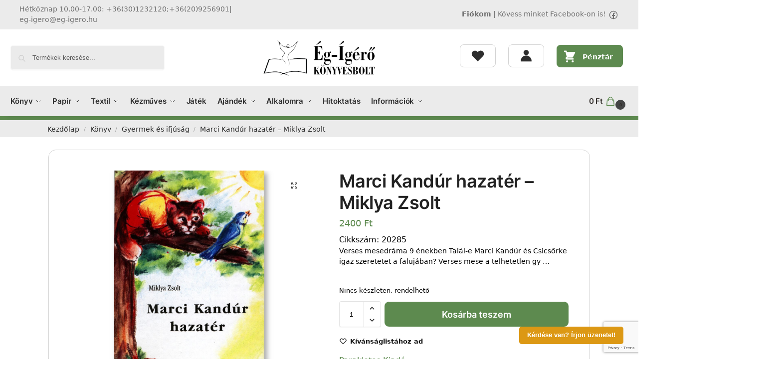

--- FILE ---
content_type: text/html; charset=UTF-8
request_url: https://www.eg-igero.hu/termek/marci-kandur-hazater-miklya-zsolt-20285/
body_size: 26333
content:
<!doctype html>
<html lang="hu">
<head>
<meta charset="UTF-8">
<meta name="viewport" content="height=device-height, width=device-width, initial-scale=1">
<link rel="profile" href="https://gmpg.org/xfn/11">
<link rel="pingback" href="https://www.eg-igero.hu/xmlrpc.php">
<link media="all" href="https://www.eg-igero.hu/wp-content/cache/autoptimize/css/autoptimize_7224fa30a1214cb312f34341efe5b770.css" rel="stylesheet"><title>Marci Kandúr hazatér &#8211; Miklya Zsolt &#8211; Ég-Ígérő könyvesbolt</title>
<meta name='robots' content='max-image-preview:large' />
<meta name="description" content="Verses mesedráma 9 énekben   Talál-e Marci Kandúr és Csicsőrke igaz szeretetet a falujában? Verses mese a telhetetlen gy ..." />
<meta property="og:url" content="https://www.eg-igero.hu/termek/marci-kandur-hazater-miklya-zsolt-20285/" />
<meta property="og:title" content="Marci Kandúr hazatér &#8211; Miklya Zsolt &#8211; Ég-Ígérő könyvesbolt" />
<meta property="og:image" content="https://www.eg-igero.hu/www-uploads/2012/05/20285.jpg" />
<meta property="og:description" content="Verses mesedráma 9 énekben   Talál-e Marci Kandúr és Csicsőrke igaz szeretetet a falujában? Verses mese a telhetetlen gy ..." />
<link href='https://fonts.gstatic.com' crossorigin='anonymous' rel='preconnect' />
<link href='https://ajax.googleapis.com' rel='preconnect' />
<link href='https://fonts.googleapis.com' rel='preconnect' />
<link rel="alternate" type="application/rss+xml" title="Ég-Ígérő könyvesbolt &raquo; hírcsatorna" href="https://www.eg-igero.hu/feed/" />
<link rel="alternate" type="application/rss+xml" title="Ég-Ígérő könyvesbolt &raquo; hozzászólás hírcsatorna" href="https://www.eg-igero.hu/comments/feed/" />
<link rel="alternate" type="application/rss+xml" title="Ég-Ígérő könyvesbolt &raquo; Marci Kandúr hazatér &#8211; Miklya Zsolt hozzászólás hírcsatorna" href="https://www.eg-igero.hu/termek/marci-kandur-hazater-miklya-zsolt-20285/feed/" />
<link rel="alternate" title="oEmbed (JSON)" type="application/json+oembed" href="https://www.eg-igero.hu/wp-json/oembed/1.0/embed?url=https%3A%2F%2Fwww.eg-igero.hu%2Ftermek%2Fmarci-kandur-hazater-miklya-zsolt-20285%2F" />
<link rel="alternate" title="oEmbed (XML)" type="text/xml+oembed" href="https://www.eg-igero.hu/wp-json/oembed/1.0/embed?url=https%3A%2F%2Fwww.eg-igero.hu%2Ftermek%2Fmarci-kandur-hazater-miklya-zsolt-20285%2F&#038;format=xml" />
<style id='wp-img-auto-sizes-contain-inline-css' type='text/css'>
img:is([sizes=auto i],[sizes^="auto," i]){contain-intrinsic-size:3000px 1500px}
/*# sourceURL=wp-img-auto-sizes-contain-inline-css */
</style>
<style id='woocommerce-inline-inline-css' type='text/css'>
.woocommerce form .form-row .required { visibility: visible; }
/*# sourceURL=woocommerce-inline-inline-css */
</style>
<style id='shoptimizer-dynamic-style-inline-css' type='text/css'>
/* cyrillic-ext */
@font-face {
  font-family: 'Inter';
  font-style: normal;
  font-weight: 400;
  font-display: swap;
  src: url(https://www.eg-igero.hu/wp-content/fonts/inter/UcC73FwrK3iLTeHuS_fvQtMwCp50KnMa2JL7SUc.woff2) format('woff2');
  unicode-range: U+0460-052F, U+1C80-1C88, U+20B4, U+2DE0-2DFF, U+A640-A69F, U+FE2E-FE2F;
}
/* cyrillic */
@font-face {
  font-family: 'Inter';
  font-style: normal;
  font-weight: 400;
  font-display: swap;
  src: url(https://www.eg-igero.hu/wp-content/fonts/inter/UcC73FwrK3iLTeHuS_fvQtMwCp50KnMa0ZL7SUc.woff2) format('woff2');
  unicode-range: U+0301, U+0400-045F, U+0490-0491, U+04B0-04B1, U+2116;
}
/* greek-ext */
@font-face {
  font-family: 'Inter';
  font-style: normal;
  font-weight: 400;
  font-display: swap;
  src: url(https://www.eg-igero.hu/wp-content/fonts/inter/UcC73FwrK3iLTeHuS_fvQtMwCp50KnMa2ZL7SUc.woff2) format('woff2');
  unicode-range: U+1F00-1FFF;
}
/* greek */
@font-face {
  font-family: 'Inter';
  font-style: normal;
  font-weight: 400;
  font-display: swap;
  src: url(https://www.eg-igero.hu/wp-content/fonts/inter/UcC73FwrK3iLTeHuS_fvQtMwCp50KnMa1pL7SUc.woff2) format('woff2');
  unicode-range: U+0370-0377, U+037A-037F, U+0384-038A, U+038C, U+038E-03A1, U+03A3-03FF;
}
/* vietnamese */
@font-face {
  font-family: 'Inter';
  font-style: normal;
  font-weight: 400;
  font-display: swap;
  src: url(https://www.eg-igero.hu/wp-content/fonts/inter/UcC73FwrK3iLTeHuS_fvQtMwCp50KnMa2pL7SUc.woff2) format('woff2');
  unicode-range: U+0102-0103, U+0110-0111, U+0128-0129, U+0168-0169, U+01A0-01A1, U+01AF-01B0, U+0300-0301, U+0303-0304, U+0308-0309, U+0323, U+0329, U+1EA0-1EF9, U+20AB;
}
/* latin-ext */
@font-face {
  font-family: 'Inter';
  font-style: normal;
  font-weight: 400;
  font-display: swap;
  src: url(https://www.eg-igero.hu/wp-content/fonts/inter/UcC73FwrK3iLTeHuS_fvQtMwCp50KnMa25L7SUc.woff2) format('woff2');
  unicode-range: U+0100-02AF, U+0304, U+0308, U+0329, U+1E00-1E9F, U+1EF2-1EFF, U+2020, U+20A0-20AB, U+20AD-20C0, U+2113, U+2C60-2C7F, U+A720-A7FF;
}
/* latin */
@font-face {
  font-family: 'Inter';
  font-style: normal;
  font-weight: 400;
  font-display: swap;
  src: url(https://www.eg-igero.hu/wp-content/fonts/inter/UcC73FwrK3iLTeHuS_fvQtMwCp50KnMa1ZL7.woff2) format('woff2');
  unicode-range: U+0000-00FF, U+0131, U+0152-0153, U+02BB-02BC, U+02C6, U+02DA, U+02DC, U+0304, U+0308, U+0329, U+2000-206F, U+2074, U+20AC, U+2122, U+2191, U+2193, U+2212, U+2215, U+FEFF, U+FFFD;
}
/* cyrillic-ext */
@font-face {
  font-family: 'Inter';
  font-style: normal;
  font-weight: 600;
  font-display: swap;
  src: url(https://www.eg-igero.hu/wp-content/fonts/inter/UcC73FwrK3iLTeHuS_fvQtMwCp50KnMa2JL7SUc.woff2) format('woff2');
  unicode-range: U+0460-052F, U+1C80-1C88, U+20B4, U+2DE0-2DFF, U+A640-A69F, U+FE2E-FE2F;
}
/* cyrillic */
@font-face {
  font-family: 'Inter';
  font-style: normal;
  font-weight: 600;
  font-display: swap;
  src: url(https://www.eg-igero.hu/wp-content/fonts/inter/UcC73FwrK3iLTeHuS_fvQtMwCp50KnMa0ZL7SUc.woff2) format('woff2');
  unicode-range: U+0301, U+0400-045F, U+0490-0491, U+04B0-04B1, U+2116;
}
/* greek-ext */
@font-face {
  font-family: 'Inter';
  font-style: normal;
  font-weight: 600;
  font-display: swap;
  src: url(https://www.eg-igero.hu/wp-content/fonts/inter/UcC73FwrK3iLTeHuS_fvQtMwCp50KnMa2ZL7SUc.woff2) format('woff2');
  unicode-range: U+1F00-1FFF;
}
/* greek */
@font-face {
  font-family: 'Inter';
  font-style: normal;
  font-weight: 600;
  font-display: swap;
  src: url(https://www.eg-igero.hu/wp-content/fonts/inter/UcC73FwrK3iLTeHuS_fvQtMwCp50KnMa1pL7SUc.woff2) format('woff2');
  unicode-range: U+0370-0377, U+037A-037F, U+0384-038A, U+038C, U+038E-03A1, U+03A3-03FF;
}
/* vietnamese */
@font-face {
  font-family: 'Inter';
  font-style: normal;
  font-weight: 600;
  font-display: swap;
  src: url(https://www.eg-igero.hu/wp-content/fonts/inter/UcC73FwrK3iLTeHuS_fvQtMwCp50KnMa2pL7SUc.woff2) format('woff2');
  unicode-range: U+0102-0103, U+0110-0111, U+0128-0129, U+0168-0169, U+01A0-01A1, U+01AF-01B0, U+0300-0301, U+0303-0304, U+0308-0309, U+0323, U+0329, U+1EA0-1EF9, U+20AB;
}
/* latin-ext */
@font-face {
  font-family: 'Inter';
  font-style: normal;
  font-weight: 600;
  font-display: swap;
  src: url(https://www.eg-igero.hu/wp-content/fonts/inter/UcC73FwrK3iLTeHuS_fvQtMwCp50KnMa25L7SUc.woff2) format('woff2');
  unicode-range: U+0100-02AF, U+0304, U+0308, U+0329, U+1E00-1E9F, U+1EF2-1EFF, U+2020, U+20A0-20AB, U+20AD-20C0, U+2113, U+2C60-2C7F, U+A720-A7FF;
}
/* latin */
@font-face {
  font-family: 'Inter';
  font-style: normal;
  font-weight: 600;
  font-display: swap;
  src: url(https://www.eg-igero.hu/wp-content/fonts/inter/UcC73FwrK3iLTeHuS_fvQtMwCp50KnMa1ZL7.woff2) format('woff2');
  unicode-range: U+0000-00FF, U+0131, U+0152-0153, U+02BB-02BC, U+02C6, U+02DA, U+02DC, U+0304, U+0308, U+0329, U+2000-206F, U+2074, U+20AC, U+2122, U+2191, U+2193, U+2212, U+2215, U+FEFF, U+FFFD;
}
:root :where(body), body, button, input, select, textarea{font-family:"Inter", sans-serif;font-size:16px;font-weight:400;color:#444;letter-spacing:0px;}.wp-block-button__link, figcaption, .wp-block-table, .wp-block-pullquote__citation{font-size:16px;}.site .menu-primary-menu-container > ul > li > a, .site .site-header-cart .cart-contents{font-family:"Inter", sans-serif;font-size:15px;font-weight:600;letter-spacing:-0.1px;text-transform:none;}.main-navigation ul.menu ul li > a, .main-navigation ul.nav-menu ul li > a{font-family:"Inter", sans-serif;font-size:14px;font-weight:400;text-transform:none;}.main-navigation ul.menu li.menu-item-has-children.full-width > .sub-menu-wrapper li.menu-item-has-children > a, .main-navigation ul.menu li.menu-item-has-children.full-width > .sub-menu-wrapper li.heading > a{font-family:"Inter", sans-serif;font-size:12px;letter-spacing:0.5px;font-weight:600;text-transform:uppercase;color:#111;}.entry-content{font-family:"Inter", sans-serif;font-weight:400;font-size:16px;letter-spacing:0px;text-transform:none;color:#444;}h1{font-family:"Inter", sans-serif;font-weight:600;font-size:46px;letter-spacing:-1.3px;text-transform:none;line-height:1.2;color:#222;}h2, .wp-block-heading h2{font-family:"Inter", sans-serif;font-weight:600;font-size:30px;letter-spacing:-0.5px;text-transform:none;line-height:1.25;color:#222;}h3, .wp-block-heading h3{font-family:"Inter", sans-serif;font-weight:600;font-size:24px;letter-spacing:0px;text-transform:none;line-height:1.45;color:#222;}h4, .wp-block-heading h4{font-family:"Inter", sans-serif;font-weight:600;font-size:18px;letter-spacing:0px;text-transform:none;line-height:1.4;color:#222;}h5, .wp-block-heading h5{font-family:"Inter", sans-serif;font-weight:600;font-size:18px;letter-spacing:0px;text-transform:none;line-height:1.4;color:#222;}blockquote p, .edit-post-visual-editor.editor-styles-wrapper .wp-block-quote p, .edit-post-visual-editor.editor-styles-wrapper .wp-block-quote{font-family:"Inter", sans-serif;font-weight:600;font-size:20px;letter-spacing:0px;text-transform:none;line-height:1.45;color:#222;}.widget .widget-title, .widget .widgettitle{font-family:"Inter", sans-serif;font-weight:600;font-size:13px;letter-spacing:0.3px;text-transform:uppercase;line-height:1.5;color:#222;}body.single-post h1{font-family:"Inter", sans-serif;font-weight:600;font-size:40px;letter-spacing:-0.6px;text-transform:none;line-height:1.24;color:#222;}.term-description, .shoptimizer-category-banner .taxonomy-description{font-family:"Inter", sans-serif;font-weight:400;font-size:17px;letter-spacing:-0.1px;text-transform:none;line-height:1.5;color:#222;}ul.products li.product .woocommerce-loop-product__title, ul.products li.product:not(.product-category) h2,
			ul.products li.product .woocommerce-loop-product__title, ul.products li.product .woocommerce-loop-product__title,
			.main-navigation ul.menu ul li.product .woocommerce-loop-product__title a{font-family:"Inter", sans-serif;font-weight:600;font-size:15px;letter-spacing:0px;text-transform:none;line-height:1.3;color:#222;}@media (min-width:770px){.single-product h1{font-family:"Inter", sans-serif;font-weight:600;font-size:36px;letter-spacing:-0.5px;text-transform:none;line-height:1.2;color:#222;}}body .woocommerce #respond input#submit.alt, 
			body .woocommerce a.button.alt, 
			body .woocommerce button.button.alt, 
			body .woocommerce input.button.alt,
			.product .cart .single_add_to_cart_button,
			.shoptimizer-sticky-add-to-cart__content-button a.button,
			.widget_shopping_cart a.button.checkout{font-family:"Inter", sans-serif;font-weight:600;font-size:18px;letter-spacing:0px;text-transform:none;}
/*# sourceURL=shoptimizer-dynamic-style-inline-css */
</style>
<script type="text/javascript" src="https://www.eg-igero.hu/wp-includes/js/jquery/jquery.min.js" id="jquery-core-js"></script>
<script type="text/javascript" src="https://www.eg-igero.hu/wp-content/plugins/woocommerce/assets/js/zoom/jquery.zoom.min.js" id="wc-zoom-js" defer="defer" data-wp-strategy="defer"></script>
<script type="text/javascript" src="https://www.eg-igero.hu/wp-content/plugins/woocommerce/assets/js/flexslider/jquery.flexslider.min.js" id="wc-flexslider-js" defer="defer" data-wp-strategy="defer"></script>
<script type="text/javascript" src="https://www.eg-igero.hu/wp-content/plugins/woocommerce/assets/js/photoswipe/photoswipe.min.js" id="wc-photoswipe-js" defer="defer" data-wp-strategy="defer"></script>
<script type="text/javascript" src="https://www.eg-igero.hu/wp-content/plugins/woocommerce/assets/js/photoswipe/photoswipe-ui-default.min.js" id="wc-photoswipe-ui-default-js" defer="defer" data-wp-strategy="defer"></script>
<script type="text/javascript" id="wc-single-product-js-extra">
/* <![CDATA[ */
var wc_single_product_params = {"i18n_required_rating_text":"K\u00e9rlek, v\u00e1lassz egy \u00e9rt\u00e9kel\u00e9st","i18n_rating_options":["1 / 5 csillag","2 / 5 csillag","3 / 5 csillag","4 / 5 csillag","5 / 5 csillag"],"i18n_product_gallery_trigger_text":"View full-screen image gallery","review_rating_required":"yes","flexslider":{"rtl":false,"animation":"slide","smoothHeight":true,"directionNav":true,"controlNav":"thumbnails","slideshow":false,"animationSpeed":500,"animationLoop":false,"allowOneSlide":false},"zoom_enabled":"1","zoom_options":[],"photoswipe_enabled":"1","photoswipe_options":{"shareEl":false,"closeOnScroll":false,"history":false,"hideAnimationDuration":0,"showAnimationDuration":0},"flexslider_enabled":"1"};
//# sourceURL=wc-single-product-js-extra
/* ]]> */
</script>
<script type="text/javascript" src="https://www.eg-igero.hu/wp-content/plugins/woocommerce/assets/js/frontend/single-product.min.js" id="wc-single-product-js" defer="defer" data-wp-strategy="defer"></script>
<script type="text/javascript" src="https://www.eg-igero.hu/wp-content/plugins/woocommerce/assets/js/jquery-blockui/jquery.blockUI.min.js" id="wc-jquery-blockui-js" defer="defer" data-wp-strategy="defer"></script>
<script type="text/javascript" src="https://www.eg-igero.hu/wp-content/plugins/woocommerce/assets/js/js-cookie/js.cookie.min.js" id="wc-js-cookie-js" defer="defer" data-wp-strategy="defer"></script>
<script type="text/javascript" id="woocommerce-js-extra">
/* <![CDATA[ */
var woocommerce_params = {"ajax_url":"/wp-admin/admin-ajax.php","wc_ajax_url":"/?wc-ajax=%%endpoint%%","i18n_password_show":"Jelsz\u00f3 megjelen\u00edt\u00e9se","i18n_password_hide":"Jelsz\u00f3 elrejt\u00e9se"};
//# sourceURL=woocommerce-js-extra
/* ]]> */
</script>
<script type="text/javascript" src="https://www.eg-igero.hu/wp-content/plugins/woocommerce/assets/js/frontend/woocommerce.min.js" id="woocommerce-js" defer="defer" data-wp-strategy="defer"></script>
<script type="text/javascript" src="https://www.eg-igero.hu/wp-content/cache/autoptimize/js/autoptimize_single_2c542c9989f589cd5318f5cef6a9ecd7.js" id="eeb-js-frontend-js"></script>
<script>
window.wc_ga_pro = {};
window.wc_ga_pro.ajax_url = 'https://www.eg-igero.hu/wp-admin/admin-ajax.php';
window.wc_ga_pro.available_gateways = {"bacs":"K\u00f6zvetlen banki \u00e1tutal\u00e1s","cod":"Ut\u00e1nv\u00e9tes fizet\u00e9s","simplepay-gateway":"OTP SimplePay - online bankk\u00e1rty\u00e1s fizet\u00e9s"};
// interpolate json by replacing placeholders with variables
window.wc_ga_pro.interpolate_json = function( object, variables ) {
	if ( ! variables ) {
		return object;
	}
	var j = JSON.stringify( object );
	for ( var k in variables ) {
		j = j.split( '{$' + k + '}' ).join( variables[ k ] );
	}
	return JSON.parse( j );
};
// return the title for a payment gateway
window.wc_ga_pro.get_payment_method_title = function( payment_method ) {
	return window.wc_ga_pro.available_gateways[ payment_method ] || payment_method;
};
// check if an email is valid
window.wc_ga_pro.is_valid_email = function( email ) {
  return /[^\s@]+@[^\s@]+\.[^\s@]+/.test( email );
};
</script>
<!-- Start WooCommerce Google Analytics Pro -->
		<script>
	(function(i,s,o,g,r,a,m){i['GoogleAnalyticsObject']=r;i[r]=i[r]||function(){
	(i[r].q=i[r].q||[]).push(arguments)},i[r].l=1*new Date();a=s.createElement(o),
	m=s.getElementsByTagName(o)[0];a.async=1;a.src=g;m.parentNode.insertBefore(a,m)
	})(window,document,'script','https://www.google-analytics.com/analytics.js','ga');
		ga( 'create', 'UA-31059312-1', {"cookieDomain":"auto"} );
	ga( 'set', 'forceSSL', true );
	ga( 'require', 'ec' );
	(function() {
		// trigger an event the old-fashioned way to avoid a jQuery dependency and still support IE
		var event = document.createEvent( 'Event' );
		event.initEvent( 'wc_google_analytics_pro_loaded', true, true );
		document.dispatchEvent( event );
	})();
</script>
		<!-- end WooCommerce Google Analytics Pro -->
		<link rel="https://api.w.org/" href="https://www.eg-igero.hu/wp-json/" /><link rel="alternate" title="JSON" type="application/json" href="https://www.eg-igero.hu/wp-json/wp/v2/product/3407" /><link rel="EditURI" type="application/rsd+xml" title="RSD" href="https://www.eg-igero.hu/xmlrpc.php?rsd" />
<link rel="canonical" href="https://www.eg-igero.hu/termek/marci-kandur-hazater-miklya-zsolt-20285/" />
<link rel='shortlink' href='https://www.eg-igero.hu/?p=3407' />
<script type="text/javascript">
/* <![CDATA[ */
var commercekit_ajs = {"ajax_url":"\/?commercekit-ajax","ajax_search":1,"char_count":3,"action":"commercekit_ajax_search","loader_icon":"https:\/\/www.eg-igero.hu\/wp-content\/plugins\/commercegurus-commercekit\/assets\/images\/loader2.gif","no_results_text":"Nincs tal\u00e1lat","placeholder_text":"Term\u00e9kek keres\u00e9se...","other_result_text":"Tov\u00e1bbi tal\u00e1latok","view_all_text":"\u00d6sszes tal\u00e1lat","no_other_text":"No other results","other_all_text":"View all other results","ajax_url_product":"https:\/\/www.eg-igero.hu\/?cgkit_ajax_search_product=1","ajax_url_post":"https:\/\/www.eg-igero.hu\/?cgkit_ajax_search_post=1","fast_ajax_search":0,"ajs_other_results":1,"layout":"product","ajax_nonce":0};
var commercekit_pdp = [];
var commercekit_as = [];
/* ]]> */
</script>
	  <script type="text/javascript">
    /* <![CDATA[ */
    window.ICL_LANGUAGE_CODE = 'hu';
    window.MX_TRIGGERS_QUEUE = [];
    window.mx_trigger_loaded = function () {
      for (var i = 0; i < MX_TRIGGERS_QUEUE.length; i++) {
        window.MX_TRIGGERS_QUEUE[i]();
      }
    }
    /* ]]> */
  </script>
  <link rel="preload" href="https://www.eg-igero.hu/wp-content/fonts/inter/UcC73FwrK3iLTeHuS_fvQtMwCp50KnMa1ZL7.woff2" as="font" type="font/woff2" crossorigin><link rel="preload" href="https://www.eg-igero.hu/wp-content/fonts/inter/UcC73FwrK3iLTeHuS_fvQtMwCp50KnMa1ZL7.woff2" as="font" type="font/woff2" crossorigin>
	<noscript><style>.woocommerce-product-gallery{ opacity: 1 !important; }</style></noscript>
	      <link rel="icon" type="image/x-icon" href="https://www.eg-igero.hu/favicon.ico" />
      <link rel="shortcut icon" type="image/x-icon" href="https://www.eg-igero.hu/favicon.ico" />
      <style id="kirki-inline-styles">.site-header .custom-logo-link img{height:72px;}.is_stuck .logo-mark{width:60px;}.price ins, .summary .yith-wcwl-add-to-wishlist a:before, .site .commercekit-wishlist a i:before, .commercekit-wishlist-table .price, .commercekit-wishlist-table .price ins, .commercekit-ajs-product-price, .commercekit-ajs-product-price ins, .widget-area .widget.widget_categories a:hover, #secondary .widget ul li a:hover, #secondary.widget-area .widget li.chosen a, .widget-area .widget a:hover, #secondary .widget_recent_comments ul li a:hover, .woocommerce-pagination .page-numbers li .page-numbers.current, div.product p.price, body:not(.mobile-toggled) .main-navigation ul.menu li.full-width.menu-item-has-children ul li.highlight > a, body:not(.mobile-toggled) .main-navigation ul.menu li.full-width.menu-item-has-children ul li.highlight > a:hover, #secondary .widget ins span.amount, #secondary .widget ins span.amount span, .search-results article h2 a:hover{color:#5d8a4f;}.spinner > div, .widget_price_filter .ui-slider .ui-slider-range, .widget_price_filter .ui-slider .ui-slider-handle, #page .woocommerce-tabs ul.tabs li span, #secondary.widget-area .widget .tagcloud a:hover, .widget-area .widget.widget_product_tag_cloud a:hover, footer .mc4wp-form input[type="submit"], #payment .payment_methods li.woocommerce-PaymentMethod > input[type=radio]:first-child:checked + label:before, #payment .payment_methods li.wc_payment_method > input[type=radio]:first-child:checked + label:before, #shipping_method > li > input[type=radio]:first-child:checked + label:before, ul#shipping_method li:only-child label:before, .image-border .elementor-image:after, ul.products li.product .yith-wcwl-wishlistexistsbrowse a:before, ul.products li.product .yith-wcwl-wishlistaddedbrowse a:before, ul.products li.product .yith-wcwl-add-button a:before, .summary .yith-wcwl-add-to-wishlist a:before, li.product .commercekit-wishlist a em.cg-wishlist-t:before, li.product .commercekit-wishlist a em.cg-wishlist:before, .site .commercekit-wishlist a i:before, .summary .commercekit-wishlist a i.cg-wishlist-t:before, .woocommerce-tabs ul.tabs li a span, .commercekit-atc-tab-links li a span, .main-navigation ul li a span strong, .widget_layered_nav ul.woocommerce-widget-layered-nav-list li.chosen:before{background-color:#5d8a4f;}.woocommerce-tabs .tabs li a::after, .commercekit-atc-tab-links li a:after{border-color:#5d8a4f;}a{color:#5d8a4f;}a:hover{color:#2e2926;}body{background-color:#fff;}.col-full.topbar-wrapper{background-color:#ebebeb;border-bottom-color:#eee;}.top-bar, .top-bar a{color:#707070;}body:not(.header-4) .site-header, .header-4-container{background-color:#fff;}.header-widget-region{background-color:#dc9814;font-size:14px;}.header-widget-region, .header-widget-region a{color:#fff;}.button, .button:hover, .message-inner a.button, .wc-proceed-to-checkout a.button, .wc-proceed-to-checkout .checkout-button.button:hover, .commercekit-wishlist-table button, input[type=submit], ul.products li.product .button, ul.products li.product .added_to_cart, ul.wc-block-grid__products .wp-block-button__link, ul.wc-block-grid__products .wp-block-button__link:hover, .site .widget_shopping_cart a.button.checkout, .woocommerce #respond input#submit.alt, .main-navigation ul.menu ul li a.button, .main-navigation ul.menu ul li a.button:hover, body .main-navigation ul.menu li.menu-item-has-children.full-width > .sub-menu-wrapper li a.button:hover, .main-navigation ul.menu li.menu-item-has-children.full-width > .sub-menu-wrapper li:hover a.added_to_cart, .site div.wpforms-container-full .wpforms-form button[type=submit], .product .cart .single_add_to_cart_button, .woocommerce-cart p.return-to-shop a, .elementor-row .feature p a, .image-feature figcaption span, .wp-element-button.wc-block-cart__submit-button, .wp-element-button.wc-block-components-button.wc-block-components-checkout-place-order-button{color:#fff;}.single-product div.product form.cart .button.added::before, #payment .place-order .button:before, .cart-collaterals .checkout-button:before, .widget_shopping_cart .buttons .checkout:before{background-color:#fff;}.button, input[type=submit], ul.products li.product .button, .commercekit-wishlist-table button, .woocommerce #respond input#submit.alt, .product .cart .single_add_to_cart_button, .widget_shopping_cart a.button.checkout, .main-navigation ul.menu li.menu-item-has-children.full-width > .sub-menu-wrapper li a.added_to_cart, .site div.wpforms-container-full .wpforms-form button[type=submit], ul.products li.product .added_to_cart, ul.wc-block-grid__products .wp-block-button__link, .woocommerce-cart p.return-to-shop a, .elementor-row .feature a, .image-feature figcaption span, .wp-element-button.wc-block-cart__submit-button, .wp-element-button.wc-block-components-button.wc-block-components-checkout-place-order-button{background-color:#5d8a4f;}.widget_shopping_cart a.button.checkout{border-color:#5d8a4f;}.button:hover, [type="submit"]:hover, .commercekit-wishlist-table button:hover, ul.products li.product .button:hover, #place_order[type="submit"]:hover, body .woocommerce #respond input#submit.alt:hover, .product .cart .single_add_to_cart_button:hover, .main-navigation ul.menu li.menu-item-has-children.full-width > .sub-menu-wrapper li a.added_to_cart:hover, .site div.wpforms-container-full .wpforms-form button[type=submit]:hover, .site div.wpforms-container-full .wpforms-form button[type=submit]:focus, ul.products li.product .added_to_cart:hover, ul.wc-block-grid__products .wp-block-button__link:hover, .widget_shopping_cart a.button.checkout:hover, .woocommerce-cart p.return-to-shop a:hover, .wp-element-button.wc-block-cart__submit-button:hover, .wp-element-button.wc-block-components-button.wc-block-components-checkout-place-order-button:hover{background-color:#ffffff;}.widget_shopping_cart a.button.checkout:hover{border-color:#ffffff;}.onsale, .product-label, .wc-block-grid__product-onsale{background-color:#3bb54a;color:#fff;}.content-area .summary .onsale{color:#3bb54a;}.summary .product-label:before, .product-details-wrapper .product-label:before{border-right-color:#3bb54a;}.rtl .product-details-wrapper .product-label:before{border-left-color:#3bb54a;}.entry-content .testimonial-entry-title:after, .cart-summary .widget li strong::before, p.stars.selected a.active::before, p.stars:hover a::before, p.stars.selected a:not(.active)::before{color:#ee9e13;}.star-rating > span:before{background-color:#ee9e13;}header.woocommerce-products-header, .shoptimizer-category-banner{background-color:#efeee3;}.term-description p, .term-description a, .term-description a:hover, .shoptimizer-category-banner h1, .shoptimizer-category-banner .taxonomy-description p{color:#222;}.single-product .site-content .col-full{background-color:#ffffff;}.call-back-feature button{background-color:#dc9814;}.call-back-feature button, .site-content div.call-back-feature button:hover{color:#fff;}ul.checkout-bar:before, .woocommerce-checkout .checkout-bar li.active:after, ul.checkout-bar li.visited:after{background-color:#3bb54a;}.below-content .widget .ri{color:#999;}.below-content .widget svg{stroke:#999;}footer.site-footer, footer.copyright{background-color:#2f2a27;color:#ccc;}.site footer.site-footer .widget .widget-title, .site-footer .widget.widget_block h2{color:#fff;}footer.site-footer a:not(.button), footer.copyright a{color:#999;}footer.site-footer a:not(.button):hover, footer.copyright a:hover{color:#ffffff;}footer.site-footer li a:after{border-color:#ffffff;}.top-bar{font-size:14px;}.menu-primary-menu-container > ul > li > a span:before, .menu-primary-menu-container > ul > li.nolink > span:before{border-color:#5d8a4f;}.secondary-navigation .menu a, .ri.menu-item:before, .fa.menu-item:before{color:#2e2e2e;}.secondary-navigation .icon-wrapper svg{stroke:#2e2e2e;}.shoptimizer-cart a.cart-contents .count, .shoptimizer-cart a.cart-contents .count:after{border-color:#5d8a4f;}.shoptimizer-cart a.cart-contents .count, .shoptimizer-cart-icon i{color:#5d8a4f;}.shoptimizer-cart a.cart-contents:hover .count, .shoptimizer-cart a.cart-contents:hover .count{background-color:#5d8a4f;}.shoptimizer-cart .cart-contents{color:#2e2926;}.shoptimizer-cart a.cart-contents .shoptimizer-cart-icon .mini-count{background-color:#444444;border-color:#444444;}.header-widget-region .widget{padding-top:12px;padding-bottom:12px;}.col-full, .single-product .site-content .shoptimizer-sticky-add-to-cart .col-full, body .woocommerce-message, .single-product .site-content .commercekit-sticky-add-to-cart .col-full, .wc-block-components-notice-banner{max-width:1340px;}.product-details-wrapper, .single-product .woocommerce:has(.woocommerce-message), .single-product .woocommerce-Tabs-panel, .single-product .archive-header .woocommerce-breadcrumb, .plp-below.archive.woocommerce .archive-header .woocommerce-breadcrumb, .related.products, .site-content #sspotReviews:not([data-shortcode="1"]), .upsells.products, .composite_summary, .composite_wrap, .wc-prl-recommendations, .yith-wfbt-section.woocommerce{max-width:calc(1340px + 5.2325em);}.main-navigation ul li.menu-item-has-children.full-width .container, .single-product .woocommerce-error{max-width:1340px;}.below-content .col-full, footer .col-full{max-width:calc(1340px + 40px);}@media (min-width: 993px){.is_stuck .primary-navigation.with-logo .menu-primary-menu-container{margin-left:60px;}.header-4 .header-4-container{border-bottom-color:#eee;}.col-full-nav{background-color:#ebebeb;}.col-full.main-header{padding-top:30px;padding-bottom:30px;}.menu-primary-menu-container > ul > li > a, .menu-primary-menu-container > ul > li.nolink > span, .site-header-cart, .logo-mark{line-height:60px;}.site-header-cart, .menu-primary-menu-container > ul > li.menu-button{height:60px;}.menu-primary-menu-container > ul > li > a, .menu-primary-menu-container > ul > li.nolink > span{color:#2e2e2e;}.main-navigation ul.menu > li.menu-item-has-children > a::after{background-color:#2e2e2e;}.menu-primary-menu-container > ul.menu:hover > li > a{opacity:0.65;}.main-navigation ul.menu ul.sub-menu{background-color:#fff;}.main-navigation ul.menu ul li a, .main-navigation ul.nav-menu ul li a{color:#2e2e2e;}.main-navigation ul.menu ul li.menu-item:not(.menu-item-image):not(.heading) > a:hover{color:#5d8a4f;}.shoptimizer-cart-icon svg{stroke:#5d8a4f;}.shoptimizer-cart a.cart-contents:hover .count{color:#2e2926;}body.header-4:not(.full-width-header) .header-4-inner, .summary form.cart.commercekit_sticky-atc .commercekit-pdp-sticky-inner, .commercekit-atc-sticky-tabs ul.commercekit-atc-tab-links, .h-ckit-filters.no-woocommerce-sidebar .commercekit-product-filters{max-width:1340px;}#secondary{width:17%;}.content-area{width:80%;}}@media (max-width: 992px){.main-header, .site-branding{height:70px;}.main-header .site-header-cart{top:calc(-14px + 70px / 2);}.sticky-m .mobile-filter, .sticky-m #cgkitpf-horizontal{top:70px;}.sticky-m .commercekit-atc-sticky-tabs{top:calc(70px - 1px);}.m-search-bh.sticky-m .commercekit-atc-sticky-tabs, .m-search-toggled.sticky-m .commercekit-atc-sticky-tabs{top:calc(70px + 60px - 1px);}.m-search-bh.sticky-m .mobile-filter, .m-search-toggled.sticky-m .mobile-filter, .m-search-bh.sticky-m #cgkitpf-horizontal, .m-search-toggled.sticky-m #cgkitpf-horizontal{top:calc(70px + 60px);}.sticky-m .cg-layout-vertical-scroll .cg-thumb-swiper{top:calc(70px + 10px);}body.theme-shoptimizer .site-header .custom-logo-link img, body.wp-custom-logo .site-header .custom-logo-link img{height:50px;}.m-search-bh .site-search, .m-search-toggled .site-search, .site-branding button.menu-toggle, .site-branding button.menu-toggle:hover{background-color:#fff;}.menu-toggle .bar, .shoptimizer-cart a.cart-contents:hover .count{background-color:#111;}.menu-toggle .bar-text, .menu-toggle:hover .bar-text, .shoptimizer-cart a.cart-contents .count{color:#111;}.mobile-search-toggle svg, .shoptimizer-myaccount svg{stroke:#111;}.shoptimizer-cart a.cart-contents:hover .count{background-color:#5d8a4f;}.shoptimizer-cart a.cart-contents:not(:hover) .count{color:#5d8a4f;}.shoptimizer-cart-icon svg{stroke:#5d8a4f;}.shoptimizer-cart a.cart-contents .count, .shoptimizer-cart a.cart-contents .count:after{border-color:#5d8a4f;}.col-full-nav{background-color:#fff;}.main-navigation ul li a, .menu-primary-menu-container > ul > li.nolink > span, body .main-navigation ul.menu > li.menu-item-has-children > span.caret::after, .main-navigation .woocommerce-loop-product__title, .main-navigation ul.menu li.product, body .main-navigation ul.menu li.menu-item-has-children.full-width>.sub-menu-wrapper li h6 a, body .main-navigation ul.menu li.menu-item-has-children.full-width>.sub-menu-wrapper li h6 a:hover, .main-navigation ul.products li.product .price, body .main-navigation ul.menu li.menu-item-has-children li.menu-item-has-children span.caret, body.mobile-toggled .main-navigation ul.menu li.menu-item-has-children.full-width > .sub-menu-wrapper li p.product__categories a, body.mobile-toggled ul.products li.product p.product__categories a, body li.menu-item-product p.product__categories, main-navigation ul.menu li.menu-item-has-children.full-width > .sub-menu-wrapper li.menu-item-has-children > a, .main-navigation ul.menu li.menu-item-has-children.full-width > .sub-menu-wrapper li.heading > a, .mobile-extra, .mobile-extra h4, .mobile-extra a:not(.button){color:#222;}.main-navigation ul.menu li.menu-item-has-children span.caret::after{background-color:#222;}.main-navigation ul.menu > li.menu-item-has-children.dropdown-open > .sub-menu-wrapper{border-bottom-color:#eee;}}@media (min-width: 992px){.top-bar .textwidget{padding-top:8px;padding-bottom:8px;}}</style>
<style id='global-styles-inline-css' type='text/css'>
:root{--wp--preset--aspect-ratio--square: 1;--wp--preset--aspect-ratio--4-3: 4/3;--wp--preset--aspect-ratio--3-4: 3/4;--wp--preset--aspect-ratio--3-2: 3/2;--wp--preset--aspect-ratio--2-3: 2/3;--wp--preset--aspect-ratio--16-9: 16/9;--wp--preset--aspect-ratio--9-16: 9/16;--wp--preset--color--black: #000000;--wp--preset--color--cyan-bluish-gray: #abb8c3;--wp--preset--color--white: #ffffff;--wp--preset--color--pale-pink: #f78da7;--wp--preset--color--vivid-red: #cf2e2e;--wp--preset--color--luminous-vivid-orange: #ff6900;--wp--preset--color--luminous-vivid-amber: #fcb900;--wp--preset--color--light-green-cyan: #7bdcb5;--wp--preset--color--vivid-green-cyan: #00d084;--wp--preset--color--pale-cyan-blue: #8ed1fc;--wp--preset--color--vivid-cyan-blue: #0693e3;--wp--preset--color--vivid-purple: #9b51e0;--wp--preset--gradient--vivid-cyan-blue-to-vivid-purple: linear-gradient(135deg,rgb(6,147,227) 0%,rgb(155,81,224) 100%);--wp--preset--gradient--light-green-cyan-to-vivid-green-cyan: linear-gradient(135deg,rgb(122,220,180) 0%,rgb(0,208,130) 100%);--wp--preset--gradient--luminous-vivid-amber-to-luminous-vivid-orange: linear-gradient(135deg,rgb(252,185,0) 0%,rgb(255,105,0) 100%);--wp--preset--gradient--luminous-vivid-orange-to-vivid-red: linear-gradient(135deg,rgb(255,105,0) 0%,rgb(207,46,46) 100%);--wp--preset--gradient--very-light-gray-to-cyan-bluish-gray: linear-gradient(135deg,rgb(238,238,238) 0%,rgb(169,184,195) 100%);--wp--preset--gradient--cool-to-warm-spectrum: linear-gradient(135deg,rgb(74,234,220) 0%,rgb(151,120,209) 20%,rgb(207,42,186) 40%,rgb(238,44,130) 60%,rgb(251,105,98) 80%,rgb(254,248,76) 100%);--wp--preset--gradient--blush-light-purple: linear-gradient(135deg,rgb(255,206,236) 0%,rgb(152,150,240) 100%);--wp--preset--gradient--blush-bordeaux: linear-gradient(135deg,rgb(254,205,165) 0%,rgb(254,45,45) 50%,rgb(107,0,62) 100%);--wp--preset--gradient--luminous-dusk: linear-gradient(135deg,rgb(255,203,112) 0%,rgb(199,81,192) 50%,rgb(65,88,208) 100%);--wp--preset--gradient--pale-ocean: linear-gradient(135deg,rgb(255,245,203) 0%,rgb(182,227,212) 50%,rgb(51,167,181) 100%);--wp--preset--gradient--electric-grass: linear-gradient(135deg,rgb(202,248,128) 0%,rgb(113,206,126) 100%);--wp--preset--gradient--midnight: linear-gradient(135deg,rgb(2,3,129) 0%,rgb(40,116,252) 100%);--wp--preset--font-size--small: clamp(1rem, 1rem + ((1vw - 0.2rem) * 0.368), 1.2rem);--wp--preset--font-size--medium: clamp(1rem, 1rem + ((1vw - 0.2rem) * 0.92), 1.5rem);--wp--preset--font-size--large: clamp(1.5rem, 1.5rem + ((1vw - 0.2rem) * 0.92), 2rem);--wp--preset--font-size--x-large: clamp(1.5rem, 1.5rem + ((1vw - 0.2rem) * 1.379), 2.25rem);--wp--preset--font-size--x-small: 0.85rem;--wp--preset--font-size--base: clamp(1rem, 1rem + ((1vw - 0.2rem) * 0.46), 1.25rem);--wp--preset--font-size--xx-large: clamp(2rem, 2rem + ((1vw - 0.2rem) * 1.839), 3rem);--wp--preset--font-size--xxx-large: clamp(2.25rem, 2.25rem + ((1vw - 0.2rem) * 3.218), 4rem);--wp--preset--spacing--20: 0.44rem;--wp--preset--spacing--30: 0.67rem;--wp--preset--spacing--40: 1rem;--wp--preset--spacing--50: 1.5rem;--wp--preset--spacing--60: 2.25rem;--wp--preset--spacing--70: 3.38rem;--wp--preset--spacing--80: 5.06rem;--wp--preset--spacing--small: clamp(.25rem, 2.5vw, 0.75rem);--wp--preset--spacing--medium: clamp(1rem, 4vw, 2rem);--wp--preset--spacing--large: clamp(1.25rem, 6vw, 3rem);--wp--preset--spacing--x-large: clamp(3rem, 7vw, 5rem);--wp--preset--spacing--xx-large: clamp(4rem, 9vw, 7rem);--wp--preset--spacing--xxx-large: clamp(5rem, 12vw, 9rem);--wp--preset--spacing--xxxx-large: clamp(6rem, 14vw, 13rem);--wp--preset--shadow--natural: 6px 6px 9px rgba(0, 0, 0, 0.2);--wp--preset--shadow--deep: 12px 12px 50px rgba(0, 0, 0, 0.4);--wp--preset--shadow--sharp: 6px 6px 0px rgba(0, 0, 0, 0.2);--wp--preset--shadow--outlined: 6px 6px 0px -3px rgb(255, 255, 255), 6px 6px rgb(0, 0, 0);--wp--preset--shadow--crisp: 6px 6px 0px rgb(0, 0, 0);--wp--custom--line-height--none: 1;--wp--custom--line-height--tight: 1.1;--wp--custom--line-height--snug: 1.2;--wp--custom--line-height--normal: 1.5;--wp--custom--line-height--relaxed: 1.625;--wp--custom--line-height--loose: 2;--wp--custom--line-height--body: 1.618;}:root { --wp--style--global--content-size: 900px;--wp--style--global--wide-size: 1190px; }:where(body) { margin: 0; }.wp-site-blocks { padding-top: var(--wp--style--root--padding-top); padding-bottom: var(--wp--style--root--padding-bottom); }.has-global-padding { padding-right: var(--wp--style--root--padding-right); padding-left: var(--wp--style--root--padding-left); }.has-global-padding > .alignfull { margin-right: calc(var(--wp--style--root--padding-right) * -1); margin-left: calc(var(--wp--style--root--padding-left) * -1); }.has-global-padding :where(:not(.alignfull.is-layout-flow) > .has-global-padding:not(.wp-block-block, .alignfull)) { padding-right: 0; padding-left: 0; }.has-global-padding :where(:not(.alignfull.is-layout-flow) > .has-global-padding:not(.wp-block-block, .alignfull)) > .alignfull { margin-left: 0; margin-right: 0; }.wp-site-blocks > .alignleft { float: left; margin-right: 2em; }.wp-site-blocks > .alignright { float: right; margin-left: 2em; }.wp-site-blocks > .aligncenter { justify-content: center; margin-left: auto; margin-right: auto; }:where(.wp-site-blocks) > * { margin-block-start: var(--wp--preset--spacing--medium); margin-block-end: 0; }:where(.wp-site-blocks) > :first-child { margin-block-start: 0; }:where(.wp-site-blocks) > :last-child { margin-block-end: 0; }:root { --wp--style--block-gap: var(--wp--preset--spacing--medium); }:root :where(.is-layout-flow) > :first-child{margin-block-start: 0;}:root :where(.is-layout-flow) > :last-child{margin-block-end: 0;}:root :where(.is-layout-flow) > *{margin-block-start: var(--wp--preset--spacing--medium);margin-block-end: 0;}:root :where(.is-layout-constrained) > :first-child{margin-block-start: 0;}:root :where(.is-layout-constrained) > :last-child{margin-block-end: 0;}:root :where(.is-layout-constrained) > *{margin-block-start: var(--wp--preset--spacing--medium);margin-block-end: 0;}:root :where(.is-layout-flex){gap: var(--wp--preset--spacing--medium);}:root :where(.is-layout-grid){gap: var(--wp--preset--spacing--medium);}.is-layout-flow > .alignleft{float: left;margin-inline-start: 0;margin-inline-end: 2em;}.is-layout-flow > .alignright{float: right;margin-inline-start: 2em;margin-inline-end: 0;}.is-layout-flow > .aligncenter{margin-left: auto !important;margin-right: auto !important;}.is-layout-constrained > .alignleft{float: left;margin-inline-start: 0;margin-inline-end: 2em;}.is-layout-constrained > .alignright{float: right;margin-inline-start: 2em;margin-inline-end: 0;}.is-layout-constrained > .aligncenter{margin-left: auto !important;margin-right: auto !important;}.is-layout-constrained > :where(:not(.alignleft):not(.alignright):not(.alignfull)){max-width: var(--wp--style--global--content-size);margin-left: auto !important;margin-right: auto !important;}.is-layout-constrained > .alignwide{max-width: var(--wp--style--global--wide-size);}body .is-layout-flex{display: flex;}.is-layout-flex{flex-wrap: wrap;align-items: center;}.is-layout-flex > :is(*, div){margin: 0;}body .is-layout-grid{display: grid;}.is-layout-grid > :is(*, div){margin: 0;}body{font-family: var(--wp--preset--font-family--primary);--wp--style--root--padding-top: 0;--wp--style--root--padding-right: var(--wp--preset--spacing--medium);--wp--style--root--padding-bottom: 0;--wp--style--root--padding-left: var(--wp--preset--spacing--medium);}a:where(:not(.wp-element-button)){text-decoration: false;}:root :where(.wp-element-button, .wp-block-button__link){background-color: #32373c;border-width: 0;color: #fff;font-family: inherit;font-size: inherit;font-style: inherit;font-weight: inherit;letter-spacing: inherit;line-height: inherit;padding-top: calc(0.667em + 2px);padding-right: calc(1.333em + 2px);padding-bottom: calc(0.667em + 2px);padding-left: calc(1.333em + 2px);text-decoration: none;text-transform: inherit;}.has-black-color{color: var(--wp--preset--color--black) !important;}.has-cyan-bluish-gray-color{color: var(--wp--preset--color--cyan-bluish-gray) !important;}.has-white-color{color: var(--wp--preset--color--white) !important;}.has-pale-pink-color{color: var(--wp--preset--color--pale-pink) !important;}.has-vivid-red-color{color: var(--wp--preset--color--vivid-red) !important;}.has-luminous-vivid-orange-color{color: var(--wp--preset--color--luminous-vivid-orange) !important;}.has-luminous-vivid-amber-color{color: var(--wp--preset--color--luminous-vivid-amber) !important;}.has-light-green-cyan-color{color: var(--wp--preset--color--light-green-cyan) !important;}.has-vivid-green-cyan-color{color: var(--wp--preset--color--vivid-green-cyan) !important;}.has-pale-cyan-blue-color{color: var(--wp--preset--color--pale-cyan-blue) !important;}.has-vivid-cyan-blue-color{color: var(--wp--preset--color--vivid-cyan-blue) !important;}.has-vivid-purple-color{color: var(--wp--preset--color--vivid-purple) !important;}.has-black-background-color{background-color: var(--wp--preset--color--black) !important;}.has-cyan-bluish-gray-background-color{background-color: var(--wp--preset--color--cyan-bluish-gray) !important;}.has-white-background-color{background-color: var(--wp--preset--color--white) !important;}.has-pale-pink-background-color{background-color: var(--wp--preset--color--pale-pink) !important;}.has-vivid-red-background-color{background-color: var(--wp--preset--color--vivid-red) !important;}.has-luminous-vivid-orange-background-color{background-color: var(--wp--preset--color--luminous-vivid-orange) !important;}.has-luminous-vivid-amber-background-color{background-color: var(--wp--preset--color--luminous-vivid-amber) !important;}.has-light-green-cyan-background-color{background-color: var(--wp--preset--color--light-green-cyan) !important;}.has-vivid-green-cyan-background-color{background-color: var(--wp--preset--color--vivid-green-cyan) !important;}.has-pale-cyan-blue-background-color{background-color: var(--wp--preset--color--pale-cyan-blue) !important;}.has-vivid-cyan-blue-background-color{background-color: var(--wp--preset--color--vivid-cyan-blue) !important;}.has-vivid-purple-background-color{background-color: var(--wp--preset--color--vivid-purple) !important;}.has-black-border-color{border-color: var(--wp--preset--color--black) !important;}.has-cyan-bluish-gray-border-color{border-color: var(--wp--preset--color--cyan-bluish-gray) !important;}.has-white-border-color{border-color: var(--wp--preset--color--white) !important;}.has-pale-pink-border-color{border-color: var(--wp--preset--color--pale-pink) !important;}.has-vivid-red-border-color{border-color: var(--wp--preset--color--vivid-red) !important;}.has-luminous-vivid-orange-border-color{border-color: var(--wp--preset--color--luminous-vivid-orange) !important;}.has-luminous-vivid-amber-border-color{border-color: var(--wp--preset--color--luminous-vivid-amber) !important;}.has-light-green-cyan-border-color{border-color: var(--wp--preset--color--light-green-cyan) !important;}.has-vivid-green-cyan-border-color{border-color: var(--wp--preset--color--vivid-green-cyan) !important;}.has-pale-cyan-blue-border-color{border-color: var(--wp--preset--color--pale-cyan-blue) !important;}.has-vivid-cyan-blue-border-color{border-color: var(--wp--preset--color--vivid-cyan-blue) !important;}.has-vivid-purple-border-color{border-color: var(--wp--preset--color--vivid-purple) !important;}.has-vivid-cyan-blue-to-vivid-purple-gradient-background{background: var(--wp--preset--gradient--vivid-cyan-blue-to-vivid-purple) !important;}.has-light-green-cyan-to-vivid-green-cyan-gradient-background{background: var(--wp--preset--gradient--light-green-cyan-to-vivid-green-cyan) !important;}.has-luminous-vivid-amber-to-luminous-vivid-orange-gradient-background{background: var(--wp--preset--gradient--luminous-vivid-amber-to-luminous-vivid-orange) !important;}.has-luminous-vivid-orange-to-vivid-red-gradient-background{background: var(--wp--preset--gradient--luminous-vivid-orange-to-vivid-red) !important;}.has-very-light-gray-to-cyan-bluish-gray-gradient-background{background: var(--wp--preset--gradient--very-light-gray-to-cyan-bluish-gray) !important;}.has-cool-to-warm-spectrum-gradient-background{background: var(--wp--preset--gradient--cool-to-warm-spectrum) !important;}.has-blush-light-purple-gradient-background{background: var(--wp--preset--gradient--blush-light-purple) !important;}.has-blush-bordeaux-gradient-background{background: var(--wp--preset--gradient--blush-bordeaux) !important;}.has-luminous-dusk-gradient-background{background: var(--wp--preset--gradient--luminous-dusk) !important;}.has-pale-ocean-gradient-background{background: var(--wp--preset--gradient--pale-ocean) !important;}.has-electric-grass-gradient-background{background: var(--wp--preset--gradient--electric-grass) !important;}.has-midnight-gradient-background{background: var(--wp--preset--gradient--midnight) !important;}.has-small-font-size{font-size: var(--wp--preset--font-size--small) !important;}.has-medium-font-size{font-size: var(--wp--preset--font-size--medium) !important;}.has-large-font-size{font-size: var(--wp--preset--font-size--large) !important;}.has-x-large-font-size{font-size: var(--wp--preset--font-size--x-large) !important;}.has-x-small-font-size{font-size: var(--wp--preset--font-size--x-small) !important;}.has-base-font-size{font-size: var(--wp--preset--font-size--base) !important;}.has-xx-large-font-size{font-size: var(--wp--preset--font-size--xx-large) !important;}.has-xxx-large-font-size{font-size: var(--wp--preset--font-size--xxx-large) !important;}
/*# sourceURL=global-styles-inline-css */
</style>
</head>
<body class="wp-singular product-template-default single single-product postid-3407 wp-custom-logo wp-theme-shoptimizer wp-child-theme-egigero theme-shoptimizer cone-simplepay-gateway woocommerce woocommerce-page woocommerce-no-js static-cta-buttons sticky-m sticky-d m-grid-2 header-2 wc-active pdp-g-regular pdp-full product-align-center">
<button class="mobile-menu close-drawer" aria-label="Close menu">
				<span aria-hidden="true">
					<svg xmlns="http://www.w3.org/2000/svg" fill="none" viewBox="0 0 24 24" stroke="currentColor" stroke-width="1.5"><path stroke-linecap="round" stroke-linejoin="round" d="M6 18L18 6M6 6l12 12"></path></svg>
				</span>
		</button>
<div id="page" class="hfeed site">
			<a class="skip-link screen-reader-text" href="#site-navigation">Skip to navigation</a>
		<a class="skip-link screen-reader-text" href="#content">Skip to content</a>
					<div class="col-full topbar-wrapper">
			<div class="top-bar">
				<div class="col-full">
					<div class="top-bar-left  widget_text">			<div class="textwidget"><p><a href="tel:+36203141860">Hétköznap 10.00-17.00: +36(30)1232120;+36(20)9256901</a>|</p>
<p><a href="javascript:;" data-enc-email="rt-vtreb[at]rt-vtreb.uh" class="mail-link" data-wpel-link="ignore"><span id="eeb-25884-875709"></span><script type="text/javascript">(function() {var ml="4-ehr0.gi%ou",mi="2718724:9052718724:63;",o="";for(var j=0,l=mi.length;j<l;j++) {o+=ml.charAt(mi.charCodeAt(j)-48);}document.getElementById("eeb-25884-875709").innerHTML = decodeURIComponent(o);}());</script><noscript>*protected email*</noscript></a></p>
</div>
		</div>										<div class="top-bar-right  widget_text">			<div class="textwidget"><p><a href="/fiokom/"><b>Fiókom</b></a> | <a href="https://www.facebook.com/egigero/" target="_blank" rel="noopener">Kövess minket Facebook-on is! <i class="icon-fb"> </i></a></p>
</div>
		</div>				</div>
			</div>
		</div>
	<header id="masthead" class="site-header">
		<div class="menu-overlay"></div>
		<div class="main-header col-full">
					<div class="site-branding">
			<button class="menu-toggle" aria-label="Menu" aria-controls="site-navigation" aria-expanded="false">
				<span class="bar"></span><span class="bar"></span><span class="bar"></span>
								<span class="bar-text">MENÜ</span>
			</button>
			<a href="https://www.eg-igero.hu/" class="custom-logo-link"><img width="360" height="110" src="https://www.eg-igero.hu/www-uploads/2022/05/egigero_logo_22.png" class="custom-logo" alt="Ég-Ígérő könyvesbolt" srcset="https://www.eg-igero.hu/www-uploads/2022/05/egigero_logo_22.png 360w, https://www.eg-igero.hu/www-uploads/2022/05/egigero_logo_22-300x92.png 300w" sizes="(max-width: 360px) 100vw, 360px" /></a>		</div>
											<button class="mobile-search-toggle" aria-label="Toggle search panel" aria-expanded="false">
									<svg xmlns="http://www.w3.org/2000/svg" fill="none" viewBox="0 0 24 24" stroke="currentColor">
					  <path stroke-linecap="round" stroke-linejoin="round" stroke-width="1.5" d="M21 21l-6-6m2-5a7 7 0 11-14 0 7 7 0 0114 0z" />
					</svg>
				</button>
												<div class="site-search">
							<div class="widget woocommerce widget_product_search"><form role="search" method="get" class="woocommerce-product-search" action="https://www.eg-igero.hu/">
	<label class="screen-reader-text" for="woocommerce-product-search-field-0">Keresés a következőre:</label>
	<input type="search" id="woocommerce-product-search-field-0" class="search-field" placeholder="Termékek keresése..." value="" name="s" />
	<button type="submit" value="Keresés" class="">Keresés</button>
	<input type="hidden" name="post_type" value="product" />
</form>
</div>						</div>
													<nav class="secondary-navigation" aria-label="Secondary Navigation">
					<div class="menu-secondary-menu-container"><ul id="menu-secondary-menu" class="menu"><li id="menu-item-4891" class="menu-icon-wishlist menu-item menu-item-type-post_type menu-item-object-page menu-item-4891"><a href="https://www.eg-igero.hu/kivansaglista/" title="Kívánságlista"><span>Kívánságlista</span><div class="icon-wrapper"> <svg xmlns="http://www.w3.org/2000/svg" class="h-5 w-5" viewBox="0 0 20 20" fill="currentColor">
  <path fill-rule="evenodd" d="M3.172 5.172a4 4 0 015.656 0L10 6.343l1.172-1.171a4 4 0 115.656 5.656L10 17.657l-6.828-6.829a4 4 0 010-5.656z" clip-rule="evenodd" />
</svg></div></a></li>
<li id="menu-item-4892" class="menu-icon-account menu-item menu-item-type-post_type menu-item-object-page menu-item-4892"><a href="https://www.eg-igero.hu/fiokom/" title="Fiókom"><span>Fiókom</span><div class="icon-wrapper"> <svg xmlns="http://www.w3.org/2000/svg" class="h-5 w-5" viewBox="0 0 20 20" fill="currentColor">
  <path fill-rule="evenodd" d="M10 9a3 3 0 100-6 3 3 0 000 6zm-7 9a7 7 0 1114 0H3z" clip-rule="evenodd" />
</svg></div></a></li>
<li id="menu-item-4893" class="menu-icon-checkout menu-item menu-item-type-post_type menu-item-object-page menu-item-4893"><a href="https://www.eg-igero.hu/penztar/"><span>Pénztár</span><div class="icon-wrapper"> <svg xmlns="http://www.w3.org/2000/svg" class="h-5 w-5" viewBox="0 0 20 20" fill="currentColor">
  <path d="M3 1a1 1 0 000 2h1.22l.305 1.222a.997.997 0 00.01.042l1.358 5.43-.893.892C3.74 11.846 4.632 14 6.414 14H15a1 1 0 000-2H6.414l1-1H14a1 1 0 00.894-.553l3-6A1 1 0 0017 3H6.28l-.31-1.243A1 1 0 005 1H3zM16 16.5a1.5 1.5 0 11-3 0 1.5 1.5 0 013 0zM6.5 18a1.5 1.5 0 100-3 1.5 1.5 0 000 3z" />
</svg></div></a></li>
</ul></div>				</nav><!-- #site-navigation -->
			<nav class="site-header-cart menu" aria-label="Cart contents">
	<div class="shoptimizer-cart">
					<a class="cart-contents" role="button" href="https://www.eg-igero.hu/kosar/" title="View your shopping cart">
		<span class="amount"><span class="woocommerce-Price-amount amount">0&nbsp;<span class="woocommerce-Price-currencySymbol">&#070;&#116;</span></span></span>
				<span class="shoptimizer-cart-icon">
			<svg xmlns="http://www.w3.org/2000/svg" fill="none" viewBox="0 0 24 24" stroke="currentColor">
  				<path stroke-linecap="round" stroke-linejoin="round" stroke-width="2" d="M16 11V7a4 4 0 00-8 0v4M5 9h14l1 12H4L5 9z" />
			</svg>
			<span class="mini-count">0</span>
		</span>
		</a>
	</div>	
					</nav>
								<div class="s-observer"></div>
		</div>
	</header><!-- #masthead -->
	<div class="col-full-nav">
	<div class="shoptimizer-primary-navigation col-full">		
			<nav id="site-navigation" class="main-navigation" aria-label="Primary Navigation">
			<div class="primary-navigation">				
						<div class="menu-primary-menu-container">
				<ul id="menu-mainmenu" class="menu"><li id="nav-menu-item-5161" class="menu-item menu-item-type-taxonomy menu-item-object-product_cat current-product-ancestor current-menu-parent current-product-parent menu-item-has-children"  aria-haspopup="true" aria-expanded="false"><a href="https://www.eg-igero.hu/termekkategoria/konyv/" class="cg-menu-link main-menu-link"><span>Könyv</span></a><span class="caret"></span>
<div class='sub-menu-wrapper'><div class='container'><ul class='sub-menu'>
<li id="nav-menu-item-5162" class="menu-item menu-item-type-taxonomy menu-item-object-product_cat" ><a href="https://www.eg-igero.hu/termekkategoria/konyv/biblia/" class="cg-menu-link sub-menu-link"><span>Biblia<span class="sub"> </span></span></a></li>
<li id="nav-menu-item-5808" class="menu-item menu-item-type-taxonomy menu-item-object-product_cat" ><a href="https://www.eg-igero.hu/termekkategoria/konyv/bibliai-segedkonyv/" class="cg-menu-link sub-menu-link"><span>Bibliai segédkönyv<span class="sub"> </span></span></a></li>
<li id="nav-menu-item-5171" class="menu-item menu-item-type-taxonomy menu-item-object-product_cat" ><a href="https://www.eg-igero.hu/termekkategoria/konyv/teologia/" class="cg-menu-link sub-menu-link"><span>Teológia<span class="sub"> </span></span></a></li>
<li id="nav-menu-item-5167" class="menu-item menu-item-type-taxonomy menu-item-object-product_cat menu-item-has-children"  aria-haspopup="true" aria-expanded="false"><a href="https://www.eg-igero.hu/termekkategoria/konyv/lelkiseg/" class="cg-menu-link sub-menu-link"><span>Lelkiség<span class="sub"> </span></span></a><span class="caret"></span>
	<div class='sub-menu-wrapper'><div class='container'><ul class='sub-menu'>
<li id="nav-menu-item-5170" class="menu-item menu-item-type-taxonomy menu-item-object-product_cat" ><a href="https://www.eg-igero.hu/termekkategoria/konyv/lelkiseg/imakonyv/" class="cg-menu-link sub-menu-link"><span>Imakönyv</span></a></li>
<li id="nav-menu-item-5168" class="menu-item menu-item-type-taxonomy menu-item-object-product_cat" ><a href="https://www.eg-igero.hu/termekkategoria/konyv/lelkiseg/ahitatos-konyv/" class="cg-menu-link sub-menu-link"><span>Áhitatos könyv</span></a></li>
<li id="nav-menu-item-5169" class="menu-item menu-item-type-taxonomy menu-item-object-product_cat" ><a href="https://www.eg-igero.hu/termekkategoria/konyv/lelkiseg/enekeskonyv/" class="cg-menu-link sub-menu-link"><span>Énekeskönyv</span></a></li>
	</ul></div></div>
</li>
<li id="nav-menu-item-5163" class="menu-item menu-item-type-taxonomy menu-item-object-product_cat menu-item-has-children"  aria-haspopup="true" aria-expanded="false"><a href="https://www.eg-igero.hu/termekkategoria/konyv/eletvezetes/" class="cg-menu-link sub-menu-link"><span>Életvezetés<span class="sub"> </span></span></a><span class="caret"></span>
	<div class='sub-menu-wrapper'><div class='container'><ul class='sub-menu'>
<li id="nav-menu-item-5165" class="menu-item menu-item-type-taxonomy menu-item-object-product_cat" ><a href="https://www.eg-igero.hu/termekkategoria/konyv/eletvezetes/hazassag/" class="cg-menu-link sub-menu-link"><span>Házasság</span></a></li>
<li id="nav-menu-item-5164" class="menu-item menu-item-type-taxonomy menu-item-object-product_cat" ><a href="https://www.eg-igero.hu/termekkategoria/konyv/eletvezetes/gyerekneveles/" class="cg-menu-link sub-menu-link"><span>Gyereknevelés</span></a></li>
<li id="nav-menu-item-5166" class="menu-item menu-item-type-taxonomy menu-item-object-product_cat" ><a href="https://www.eg-igero.hu/termekkategoria/konyv/eletvezetes/pszichologia/" class="cg-menu-link sub-menu-link"><span>Pszichológia</span></a></li>
	</ul></div></div>
</li>
</ul></div></div>
</li>
<li id="nav-menu-item-5172" class="menu-item menu-item-type-taxonomy menu-item-object-product_cat menu-item-has-children"  aria-haspopup="true" aria-expanded="false"><a href="https://www.eg-igero.hu/termekkategoria/papir/" class="cg-menu-link main-menu-link"><span>Papír</span></a><span class="caret"></span>
<div class='sub-menu-wrapper'><div class='container'><ul class='sub-menu'>
<li id="nav-menu-item-5174" class="menu-item menu-item-type-taxonomy menu-item-object-product_cat" ><a href="https://www.eg-igero.hu/termekkategoria/papir/jegyzettomb/" class="cg-menu-link sub-menu-link"><span>Jegyzettömb<span class="sub"> </span></span></a></li>
<li id="nav-menu-item-5180" class="menu-item menu-item-type-taxonomy menu-item-object-product_cat" ><a href="https://www.eg-igero.hu/termekkategoria/papir/spiralos-jegyzet/" class="cg-menu-link sub-menu-link"><span>Spirálos jegyzet<span class="sub"> </span></span></a></li>
<li id="nav-menu-item-5175" class="menu-item menu-item-type-taxonomy menu-item-object-product_cat" ><a href="https://www.eg-igero.hu/termekkategoria/papir/kepeslap/" class="cg-menu-link sub-menu-link"><span>Képeslap<span class="sub"> </span></span></a></li>
<li id="nav-menu-item-5176" class="menu-item menu-item-type-taxonomy menu-item-object-product_cat" ><a href="https://www.eg-igero.hu/termekkategoria/papir/konyvjelzo/" class="cg-menu-link sub-menu-link"><span>Könyvjelző<span class="sub"> </span></span></a></li>
<li id="nav-menu-item-5177" class="menu-item menu-item-type-taxonomy menu-item-object-product_cat" ><a href="https://www.eg-igero.hu/termekkategoria/papir/magneses-konyvjelzo/" class="cg-menu-link sub-menu-link"><span>Mágneses könyvjelző<span class="sub"> </span></span></a></li>
<li id="nav-menu-item-5173" class="menu-item menu-item-type-taxonomy menu-item-object-product_cat" ><a href="https://www.eg-igero.hu/termekkategoria/papir/iges-kartya/" class="cg-menu-link sub-menu-link"><span>Igés kártya<span class="sub"> </span></span></a></li>
<li id="nav-menu-item-5179" class="menu-item menu-item-type-taxonomy menu-item-object-product_cat" ><a href="https://www.eg-igero.hu/termekkategoria/papir/papirtaska/" class="cg-menu-link sub-menu-link"><span>Papírtáska<span class="sub"> </span></span></a></li>
<li id="nav-menu-item-5178" class="menu-item menu-item-type-taxonomy menu-item-object-product_cat" ><a href="https://www.eg-igero.hu/termekkategoria/papir/naplo/" class="cg-menu-link sub-menu-link"><span>Napló<span class="sub"> </span></span></a></li>
</ul></div></div>
</li>
<li id="nav-menu-item-5130" class="menu-item menu-item-type-taxonomy menu-item-object-product_cat menu-item-has-children"  aria-haspopup="true" aria-expanded="false"><a href="https://www.eg-igero.hu/termekkategoria/textil/" class="cg-menu-link main-menu-link"><span>Textil</span></a><span class="caret"></span>
<div class='sub-menu-wrapper'><div class='container'><ul class='sub-menu'>
<li id="nav-menu-item-5181" class="menu-item menu-item-type-taxonomy menu-item-object-product_cat" ><a href="https://www.eg-igero.hu/termekkategoria/textil/ruhazat/" class="cg-menu-link sub-menu-link"><span>Ruházat<span class="sub"> </span></span></a></li>
<li id="nav-menu-item-5182" class="menu-item menu-item-type-taxonomy menu-item-object-product_cat" ><a href="https://www.eg-igero.hu/termekkategoria/textil/taska/" class="cg-menu-link sub-menu-link"><span>Táska<span class="sub"> </span></span></a></li>
</ul></div></div>
</li>
<li id="nav-menu-item-5158" class="menu-item menu-item-type-taxonomy menu-item-object-product_cat menu-item-has-children"  aria-haspopup="true" aria-expanded="false"><a href="https://www.eg-igero.hu/termekkategoria/kezmuves-termekek/" class="cg-menu-link main-menu-link"><span>Kézműves</span></a><span class="caret"></span>
<div class='sub-menu-wrapper'><div class='container'><ul class='sub-menu'>
<li id="nav-menu-item-5159" class="menu-item menu-item-type-taxonomy menu-item-object-product_cat" ><a href="https://www.eg-igero.hu/termekkategoria/kezmuves-termekek/fa/" class="cg-menu-link sub-menu-link"><span>Fa<span class="sub"> </span></span></a></li>
<li id="nav-menu-item-5160" class="menu-item menu-item-type-taxonomy menu-item-object-product_cat" ><a href="https://www.eg-igero.hu/termekkategoria/kezmuves-termekek/keramia/" class="cg-menu-link sub-menu-link"><span>Kerámia<span class="sub"> </span></span></a></li>
<li id="nav-menu-item-5132" class="menu-item menu-item-type-taxonomy menu-item-object-product_cat" ><a href="https://www.eg-igero.hu/termekkategoria/kezmuves-termekek/vegyes-technika/" class="cg-menu-link sub-menu-link"><span>Vegyes technika<span class="sub"> </span></span></a></li>
</ul></div></div>
</li>
<li id="nav-menu-item-5157" class="menu-item menu-item-type-taxonomy menu-item-object-product_cat" ><a href="https://www.eg-igero.hu/termekkategoria/jatekok/" class="cg-menu-link main-menu-link"><span>Játék</span></a></li>
<li id="nav-menu-item-5133" class="menu-item menu-item-type-taxonomy menu-item-object-product_cat menu-item-has-children"  aria-haspopup="true" aria-expanded="false"><a href="https://www.eg-igero.hu/termekkategoria/ajandekok/" class="cg-menu-link main-menu-link"><span>Ajándék</span></a><span class="caret"></span>
<div class='sub-menu-wrapper'><div class='container'><ul class='sub-menu'>
<li id="nav-menu-item-5149" class="menu-item menu-item-type-taxonomy menu-item-object-product_cat menu-item-has-children"  aria-haspopup="true" aria-expanded="false"><a href="https://www.eg-igero.hu/termekkategoria/ajandekok/liturgikus-ajandekok/" class="cg-menu-link sub-menu-link"><span>Liturgikus ajándékok<span class="sub"> </span></span></a><span class="caret"></span>
	<div class='sub-menu-wrapper'><div class='container'><ul class='sub-menu'>
<li id="nav-menu-item-5151" class="menu-item menu-item-type-taxonomy menu-item-object-product_cat" ><a href="https://www.eg-igero.hu/termekkategoria/ajandekok/liturgikus-ajandekok/kereszt/" class="cg-menu-link sub-menu-link"><span>Kereszt</span></a></li>
<li id="nav-menu-item-5154" class="menu-item menu-item-type-taxonomy menu-item-object-product_cat" ><a href="https://www.eg-igero.hu/termekkategoria/ajandekok/liturgikus-ajandekok/rozsafuzer/" class="cg-menu-link sub-menu-link"><span>Rózsafüzér</span></a></li>
<li id="nav-menu-item-5150" class="menu-item menu-item-type-taxonomy menu-item-object-product_cat" ><a href="https://www.eg-igero.hu/termekkategoria/ajandekok/liturgikus-ajandekok/karkoto/" class="cg-menu-link sub-menu-link"><span>Nyaklánc, karkötő</span></a></li>
<li id="nav-menu-item-5153" class="menu-item menu-item-type-taxonomy menu-item-object-product_cat" ><a href="https://www.eg-igero.hu/termekkategoria/ajandekok/liturgikus-ajandekok/medalok/" class="cg-menu-link sub-menu-link"><span>Medálok</span></a></li>
<li id="nav-menu-item-5152" class="menu-item menu-item-type-taxonomy menu-item-object-product_cat" ><a href="https://www.eg-igero.hu/termekkategoria/ajandekok/liturgikus-ajandekok/kulcstarto/" class="cg-menu-link sub-menu-link"><span>Kulcstartó</span></a></li>
	</ul></div></div>
</li>
<li id="nav-menu-item-5141" class="menu-item menu-item-type-taxonomy menu-item-object-product_cat menu-item-has-children"  aria-haspopup="true" aria-expanded="false"><a href="https://www.eg-igero.hu/termekkategoria/ajandekok/apro-ajandekok/" class="cg-menu-link sub-menu-link"><span>Apró ajándékok<span class="sub"> </span></span></a><span class="caret"></span>
	<div class='sub-menu-wrapper'><div class='container'><ul class='sub-menu'>
<li id="nav-menu-item-5131" class="menu-item menu-item-type-taxonomy menu-item-object-product_cat" ><a href="https://www.eg-igero.hu/termekkategoria/ajandekok/apro-ajandekok/toll/" class="cg-menu-link sub-menu-link"><span>Toll</span></a></li>
<li id="nav-menu-item-5142" class="menu-item menu-item-type-taxonomy menu-item-object-product_cat" ><a href="https://www.eg-igero.hu/termekkategoria/ajandekok/apro-ajandekok/ceruza/" class="cg-menu-link sub-menu-link"><span>Ceruza</span></a></li>
<li id="nav-menu-item-5145" class="menu-item menu-item-type-taxonomy menu-item-object-product_cat" ><a href="https://www.eg-igero.hu/termekkategoria/ajandekok/apro-ajandekok/kulcstarto-apro-ajandekok/" class="cg-menu-link sub-menu-link"><span>Kulcstartó</span></a></li>
<li id="nav-menu-item-5144" class="menu-item menu-item-type-taxonomy menu-item-object-product_cat" ><a href="https://www.eg-igero.hu/termekkategoria/ajandekok/apro-ajandekok/hutomagnes/" class="cg-menu-link sub-menu-link"><span>Hűtőmágnes</span></a></li>
<li id="nav-menu-item-5147" class="menu-item menu-item-type-taxonomy menu-item-object-product_cat" ><a href="https://www.eg-igero.hu/termekkategoria/ajandekok/apro-ajandekok/telefontarto/" class="cg-menu-link sub-menu-link"><span>Telefontartó</span></a></li>
<li id="nav-menu-item-5146" class="menu-item menu-item-type-taxonomy menu-item-object-product_cat" ><a href="https://www.eg-igero.hu/termekkategoria/ajandekok/apro-ajandekok/lampa/" class="cg-menu-link sub-menu-link"><span>Lámpa</span></a></li>
<li id="nav-menu-item-5143" class="menu-item menu-item-type-taxonomy menu-item-object-product_cat" ><a href="https://www.eg-igero.hu/termekkategoria/ajandekok/apro-ajandekok/egyeb-apro-ajandek/" class="cg-menu-link sub-menu-link"><span>Egyéb apró ajándék</span></a></li>
	</ul></div></div>
</li>
<li id="nav-menu-item-5148" class="menu-item menu-item-type-taxonomy menu-item-object-product_cat" ><a href="https://www.eg-igero.hu/termekkategoria/ajandekok/iges-bogrek/" class="cg-menu-link sub-menu-link"><span>Bögrék<span class="sub"> </span></span></a></li>
</ul></div></div>
</li>
<li id="nav-menu-item-5134" class="menu-item menu-item-type-taxonomy menu-item-object-product_cat menu-item-has-children"  aria-haspopup="true" aria-expanded="false"><a href="https://www.eg-igero.hu/termekkategoria/ajandekok/alkalomra/" class="cg-menu-link main-menu-link"><span>Alkalomra</span></a><span class="caret"></span>
<div class='sub-menu-wrapper'><div class='container'><ul class='sub-menu'>
<li id="nav-menu-item-5138" class="menu-item menu-item-type-taxonomy menu-item-object-product_cat" ><a href="https://www.eg-igero.hu/termekkategoria/ajandekok/alkalomra/keresztelore/" class="cg-menu-link sub-menu-link"><span>Keresztelőre<span class="sub"> </span></span></a></li>
<li id="nav-menu-item-5136" class="menu-item menu-item-type-taxonomy menu-item-object-product_cat" ><a href="https://www.eg-igero.hu/termekkategoria/ajandekok/alkalomra/elsoaldozasra/" class="cg-menu-link sub-menu-link"><span>Elsőáldozásra<span class="sub"> </span></span></a></li>
<li id="nav-menu-item-5135" class="menu-item menu-item-type-taxonomy menu-item-object-product_cat" ><a href="https://www.eg-igero.hu/termekkategoria/ajandekok/alkalomra/bermalasra/" class="cg-menu-link sub-menu-link"><span>Bérmálásra<span class="sub"> </span></span></a></li>
<li id="nav-menu-item-5139" class="menu-item menu-item-type-taxonomy menu-item-object-product_cat" ><a href="https://www.eg-igero.hu/termekkategoria/ajandekok/alkalomra/konfirmalasra/" class="cg-menu-link sub-menu-link"><span>Konfirmálásra<span class="sub"> </span></span></a></li>
<li id="nav-menu-item-5137" class="menu-item menu-item-type-taxonomy menu-item-object-product_cat" ><a href="https://www.eg-igero.hu/termekkategoria/ajandekok/alkalomra/hazassagra/" class="cg-menu-link sub-menu-link"><span>Házasságra<span class="sub"> </span></span></a></li>
<li id="nav-menu-item-5140" class="menu-item menu-item-type-taxonomy menu-item-object-product_cat" ><a href="https://www.eg-igero.hu/termekkategoria/ajandekok/alkalomra/papszentelesre/" class="cg-menu-link sub-menu-link"><span>Papszentelésre<span class="sub"> </span></span></a></li>
</ul></div></div>
</li>
<li id="nav-menu-item-5156" class="menu-item menu-item-type-taxonomy menu-item-object-product_cat" ><a href="https://www.eg-igero.hu/termekkategoria/hitoktatas/" class="cg-menu-link main-menu-link"><span>Hitoktatás</span></a></li>
<li id="nav-menu-item-4982" class="menu-item menu-item-type-custom menu-item-object-custom menu-item-has-children"  aria-haspopup="true" aria-expanded="false"><a href="#" class="cg-menu-link main-menu-link"><span>Információk</span></a><span class="caret"></span>
<div class='sub-menu-wrapper'><div class='container'><ul class='sub-menu'>
<li id="nav-menu-item-4986" class="menu-item menu-item-type-post_type menu-item-object-page" ><a href="https://www.eg-igero.hu/magunkrol/" class="cg-menu-link sub-menu-link"><span>Magunkról<span class="sub"> </span></span></a></li>
<li id="nav-menu-item-4987" class="menu-item menu-item-type-post_type menu-item-object-page" ><a href="https://www.eg-igero.hu/szallitas-es-jotallas/" class="cg-menu-link sub-menu-link"><span>Szállítás és fizetés<span class="sub"> </span></span></a></li>
<li id="nav-menu-item-4984" class="menu-item menu-item-type-post_type menu-item-object-page" ><a href="https://www.eg-igero.hu/altalanos-uzletszabalyzat/" class="cg-menu-link sub-menu-link"><span>Általános üzletszabályzat<span class="sub"> </span></span></a></li>
<li id="nav-menu-item-4983" class="menu-item menu-item-type-post_type menu-item-object-page menu-item-privacy-policy" ><a href="https://www.eg-igero.hu/adatkezelesi-tajekoztato/" class="cg-menu-link sub-menu-link"><span>Adatkezelési tájékoztató<span class="sub"> </span></span></a></li>
<li id="nav-menu-item-4985" class="menu-item menu-item-type-post_type menu-item-object-page" ><a href="https://www.eg-igero.hu/hirlevel/" class="cg-menu-link sub-menu-link"><span>Hírlevél<span class="sub"> </span></span></a></li>
</ul></div></div>
</li>
</ul>			</div>
				</div>
		</nav><!-- #site-navigation -->
			<nav class="site-header-cart menu" aria-label="Cart contents">
	<div class="shoptimizer-cart">
					<a class="cart-contents" role="button" href="https://www.eg-igero.hu/kosar/" title="View your shopping cart">
		<span class="amount"><span class="woocommerce-Price-amount amount">0&nbsp;<span class="woocommerce-Price-currencySymbol">&#070;&#116;</span></span></span>
				<span class="shoptimizer-cart-icon">
			<svg xmlns="http://www.w3.org/2000/svg" fill="none" viewBox="0 0 24 24" stroke="currentColor">
  				<path stroke-linecap="round" stroke-linejoin="round" stroke-width="2" d="M16 11V7a4 4 0 00-8 0v4M5 9h14l1 12H4L5 9z" />
			</svg>
			<span class="mini-count">0</span>
		</span>
		</a>
	</div>	
					</nav>
					</div>
	</div>
			<div class="mobile-overlay"></div>
	<div id="content" class="site-content" tabindex="-1">
		<div class="shoptimizer-archive">
		<div class="archive-header">
			<div class="col-full">
				<div class="mx-breadcrumb-wrapper"><nav class="woocommerce-breadcrumb" aria-label="Breadcrumb"><a href="https://www.eg-igero.hu">Kezdőlap</a><span class="breadcrumb-separator"> / </span><a href="https://www.eg-igero.hu/termekkategoria/konyv/">Könyv</a><span class="breadcrumb-separator"> / </span><a href="https://www.eg-igero.hu/termekkategoria/konyv/gyermek-es-ifjusag/">Gyermek és ifjúság</a><span class="breadcrumb-separator"> / </span>Marci Kandúr hazatér &#8211; Miklya Zsolt</nav></div><div class="woocommerce"></div>			</div>
		</div>
		<div class="col-full">
			<div id="primary" class="content-area">
			<main id="main" class="site-main" role="main">
			<div class="woocommerce-notices-wrapper"></div><div id="product-3407" class="product type-product post-3407 status-publish first onbackorder product_cat-gyermek-es-ifjusag product_cat-konyv has-post-thumbnail taxable shipping-taxable purchasable product-type-simple">
	<div class="product-details-wrapper"><div class="mx-bordered-wrapper clearfix"><div class="woocommerce-product-gallery woocommerce-product-gallery--with-images woocommerce-product-gallery--columns-4 images" data-columns="4" style="opacity: 0; transition: opacity .25s ease-in-out;">
	<div class="woocommerce-product-gallery__wrapper">
		<div data-thumb="https://www.eg-igero.hu/www-uploads/2012/05/20285-150x150.jpg" data-thumb-alt="Marci Kandúr hazatér - Miklya Zsolt" data-thumb-srcset=""  data-thumb-sizes="(max-width: 150px) 100vw, 150px" class="woocommerce-product-gallery__image"><a href="https://www.eg-igero.hu/www-uploads/2012/05/20285.jpg"><img width="740" height="1062" src="https://www.eg-igero.hu/www-uploads/2012/05/20285.jpg" class="wp-post-image" alt="Marci Kandúr hazatér - Miklya Zsolt" data-caption="" data-src="https://www.eg-igero.hu/www-uploads/2012/05/20285.jpg" data-large_image="https://www.eg-igero.hu/www-uploads/2012/05/20285.jpg" data-large_image_width="740" data-large_image_height="1062" decoding="async" fetchpriority="high" srcset="https://www.eg-igero.hu/www-uploads/2012/05/20285.jpg 740w, https://www.eg-igero.hu/www-uploads/2012/05/20285-714x1024.jpg 714w, https://www.eg-igero.hu/www-uploads/2012/05/20285-441x633.jpg 441w, https://www.eg-igero.hu/www-uploads/2012/05/20285-209x300.jpg 209w" sizes="(max-width: 360px) 330px, (max-width: 740px) 100vw, 740px" /></a></div>	</div>
</div>
	<div class="summary entry-summary">
		<h1 class="product_title entry-title">Marci Kandúr hazatér &#8211; Miklya Zsolt</h1><p class="price"><span class="woocommerce-Price-amount amount"><bdi>2400&nbsp;<span class="woocommerce-Price-currencySymbol">&#70;&#116;</span></bdi></span></p>
<div class="clear"></div>      <div><span class="sku_wrapper">Cikkszám: <span class="sku">20285</span></span></div>
      <div class="woocommerce-product-details__short-description">
	<p>Verses mesedráma 9 énekben Talál-e Marci Kandúr és Csicsőrke igaz szeretetet a falujában? Verses mese a telhetetlen gy &#8230;</p>
</div>
<p class="stock available-on-backorder">Nincs készleten, rendelhető</p>
	<div id="shoptimizer-sticky-anchor"></div>
	<form class="cart" action="https://www.eg-igero.hu/termek/marci-kandur-hazater-miklya-zsolt-20285/" method="post" enctype='multipart/form-data'>
		<div class="quantity">
		<label class="screen-reader-text" for="quantity_696de8118d17b">Marci Kandúr hazatér - Miklya Zsolt mennyiség</label>
	<input
		type="number"
				id="quantity_696de8118d17b"
		class="input-text qty text"
		name="quantity"
		value="1"
		aria-label="Termék mennyiség"
				min="1"
							step="1"
			placeholder=""
			inputmode="numeric"
			autocomplete="off"
			/>
	</div>
		<button type="submit" name="add-to-cart" value="3407" class="single_add_to_cart_button button alt">Kosárba teszem</button>
			</form>
<div id="shoptimizer-modals-wrapper"><div class="commercekit-wishlist full " data-product-id="3407"><a href="#" class="commercekit-save-wishlist" data-product-id="3407" data-type="page" title="Kívánságlista"><em class="cg-wishlist"></em><span>Kívánságlistához ad</span></a></div></div><div class="pwb-single-product-brands pwb-clearfix"><a href="https://www.eg-igero.hu/brand/parakletos-kiado/" title="Márka megtekintése">Parakletos Kiadó</a></div><div class="product-widget"><div id="text-10" class="widget widget_text">			<div class="textwidget"><ul>
<li>Készleten lévő termékeinket akár 2 napon belül kiszállítjuk!</li>
<li>Valós bolt vagyunk, saját raktárral, két üzlethelyiséggel.</li>
<li>A kedvezményes árak csak webáruházas vásárláskor érvényesek.</li>
</ul>
<fieldset>
<legend>Biztonságos online fizetés, gyors szállítás</legend>
<p><img decoding="async" class="alignnone size-large" src="/wp-content/themes/egigero/assets/images/logo-simplepay.jpg" alt="" /></fieldset>
</div>
		</div></div></div>
			<div class="call-back-feature">
				<button data-trigger="callBack">Kérdése van? Írjon üzenetet!</button>
			</div>
		<dialog class="shoptimizer-modal" data-shoptimizermodal-id="callBack" aria-label="Request a call back modal">
            <div class="shoptimizer-modal--container">
	            <form method="dialog">
	                <button aria-label="Close modal" class="shoptimizer-modal--button_close" data-dismiss="modal">
	                    <svg xmlns="http://www.w3.org/2000/svg" fill="none" viewBox="0 0 24 24" stroke-width="1.5" stroke="currentColor">
	                        <path stroke-linecap="round" stroke-linejoin="round" d="M6 18L18 6M6 6l12 12" />
	                    </svg>                      
	                </button>
	            </form>
                <div class="shoptimizer-modal--content">
                    <div class="callback-product_wrapper">
			  		<img width="150" height="150" src="https://www.eg-igero.hu/www-uploads/2012/05/20285-150x150.jpg" class="attachment-woocommerce_gallery_thumbnail size-woocommerce_gallery_thumbnail" alt="Marci Kandúr hazatér - Miklya Zsolt" />			  			<div class="callback-product_content">
				  			<div class="callback-product_title">
				  				Marci Kandúr hazatér &#8211; Miklya Zsolt				  			</div>
							<div class="callback-product_price">
								<span class="woocommerce-Price-amount amount">2400&nbsp;<span class="woocommerce-Price-currencySymbol">&#070;&#116;</span></span>							</div>
						</div>
					</div>
					<div id="text-11" class="widget widget_text">			<div class="textwidget">
<div class="wpcf7 no-js" id="wpcf7-f4904-p3407-o1" lang="hu-HU" dir="ltr" data-wpcf7-id="4904">
<div class="screen-reader-response"><p role="status" aria-live="polite" aria-atomic="true"></p> <ul></ul></div>
<form action="/termek/marci-kandur-hazater-miklya-zsolt-20285/#wpcf7-f4904-p3407-o1" method="post" class="wpcf7-form init" aria-label="Kapcsolatfelvételi űrlap" novalidate="novalidate" data-status="init">
<fieldset class="hidden-fields-container"><input type="hidden" name="_wpcf7" value="4904" /><input type="hidden" name="_wpcf7_version" value="6.1.4" /><input type="hidden" name="_wpcf7_locale" value="hu_HU" /><input type="hidden" name="_wpcf7_unit_tag" value="wpcf7-f4904-p3407-o1" /><input type="hidden" name="_wpcf7_container_post" value="3407" /><input type="hidden" name="_wpcf7_posted_data_hash" value="" /><input type="hidden" name="_wpcf7_recaptcha_response" value="" />
</fieldset>
<div class="row">
<div class="col-xs-12 col-sm-3"><label>Név *</label></div>
<div class="col-xs-12 col-sm-9"><span class="wpcf7-form-control-wrap" data-name="mc4wp-NAME"><input size="40" maxlength="400" class="wpcf7-form-control wpcf7-text wpcf7-validates-as-required" aria-required="true" aria-invalid="false" value="" type="text" name="mc4wp-NAME" /></span></div>
</div>
<div class="row">
<div class="col-xs-12 col-sm-3"><label>Email cím *</label></div>
<div class="col-xs-12 col-sm-9"><span class="wpcf7-form-control-wrap" data-name="mc4wp-EMAIL"><input size="40" maxlength="400" class="wpcf7-form-control wpcf7-email wpcf7-validates-as-required wpcf7-text wpcf7-validates-as-email" aria-required="true" aria-invalid="false" value="" type="email" name="mc4wp-EMAIL" /></span></div>
</div>
<div class="row">
<div class="col-xs-12 col-sm-3"><label>Telefonszám *</label></div>
<div class="col-xs-12 col-sm-9"><span class="wpcf7-form-control-wrap" data-name="f-telefonszam"><input size="40" maxlength="400" class="wpcf7-form-control wpcf7-tel wpcf7-validates-as-required wpcf7-text wpcf7-validates-as-tel" aria-required="true" aria-invalid="false" value="" type="tel" name="f-telefonszam" /></span></div>
</div>
<div class="row">
<div class="col-xs-12 col-sm-3"><label>Kérdés, megjegyzés</label></div>
<div class="col-xs-12 col-sm-9"><span class="wpcf7-form-control-wrap" data-name="f-kerdes-megjegyzes"><textarea cols="40" rows="10" maxlength="2000" class="wpcf7-form-control wpcf7-textarea" aria-invalid="false" name="f-kerdes-megjegyzes"></textarea></span></div>
</div>
<div class="row">
  <div class="col-xs-12 offset-sm-3">
    <span class="wpcf7-form-control-wrap">
      <!-- Mailchimp for WordPress v4.10.9 - https://www.mc4wp.com/ --><input type="hidden" name="_mc4wp_subscribe_contact-form-7" value="0" /><span class="mc4wp-checkbox mc4wp-checkbox-contact-form-7 "><label><input type="checkbox" name="_mc4wp_subscribe_contact-form-7" value="1" ><span>Szeretnék feliratkozni a hírlevélre!</span></label></span><!-- / Mailchimp for WordPress -->
    </span>
  </div>
</div>
<div class="row">
<div class="col-12"><span class="wpcf7-form-control-wrap" data-name="acceptance-pp"><span class="wpcf7-form-control wpcf7-acceptance"><span class="wpcf7-list-item"><label><input type="checkbox" name="acceptance-pp" value="1" aria-invalid="false" /><span class="wpcf7-list-item-label">Adatkezelési tájékoztató elfogadása</span></label></span></span></span></div>
</div>
<div class="row">
<div class="col-12 center-block text-center">
<input class="wpcf7-form-control wpcf7-submit has-spinner" type="submit" value="Küldés" />
</div>
</div><div class="wpcf7-response-output" aria-hidden="true"></div>
</form>
</div>
</div>
		</div>           		</div>
        	</div>
        </dialog>	
		</div><!--/product-details-wrapper-end-->	</div>
	<div class="woocommerce-tabs wc-tabs-wrapper">
		<ul class="tabs wc-tabs" role="tablist">
							<li role="presentation" class="description_tab" id="tab-title-description">
					<a href="#tab-description" role="tab" aria-controls="tab-description">
						Leírás					</a>
				</li>
							<li role="presentation" class="additional_information_tab" id="tab-title-additional_information">
					<a href="#tab-additional_information" role="tab" aria-controls="tab-additional_information">
						További információk					</a>
				</li>
							<li role="presentation" class="pwb_tab_tab" id="tab-title-pwb_tab">
					<a href="#tab-pwb_tab" role="tab" aria-controls="tab-pwb_tab">
						Márka					</a>
				</li>
							<li role="presentation" class="reviews_tab" id="tab-title-reviews">
					<a href="#tab-reviews" role="tab" aria-controls="tab-reviews">
						Vélemények <span>0</span>					</a>
				</li>
					</ul>
					<div class="woocommerce-Tabs-panel woocommerce-Tabs-panel--description panel entry-content wc-tab" id="tab-description" role="tabpanel" aria-labelledby="tab-title-description">
<p>Verses mesedráma 9 énekben</p>
<p>Talál-e Marci Kandúr és Csicsőrke igaz szeretetet a falujában? Verses mese a telhetetlen gyomrú macskaúrfi és a dalos kedvű kismadár találkozásáról és vándorlásáról. Vizi János grafikáival.</p>
			</div>
					<div class="woocommerce-Tabs-panel woocommerce-Tabs-panel--additional_information panel entry-content wc-tab" id="tab-additional_information" role="tabpanel" aria-labelledby="tab-title-additional_information">
	<h2>További információk</h2>
<table class="woocommerce-product-attributes shop_attributes" aria-label="Product Details">
			<tr class="woocommerce-product-attributes-item woocommerce-product-attributes-item--weight">
			<th class="woocommerce-product-attributes-item__label" scope="row">Tömeg</th>
			<td class="woocommerce-product-attributes-item__value">0,32 kg</td>
		</tr>
	</table>
			</div>
					<div class="woocommerce-Tabs-panel woocommerce-Tabs-panel--pwb_tab panel entry-content wc-tab" id="tab-pwb_tab" role="tabpanel" aria-labelledby="tab-title-pwb_tab">
		<h2>Márka</h2>
									<div id="tab-pwb_tab-content">
					<h3>Parakletos Kiadó</h3>
																</div>
											</div>
					<div class="woocommerce-Tabs-panel woocommerce-Tabs-panel--reviews panel entry-content wc-tab" id="tab-reviews" role="tabpanel" aria-labelledby="tab-title-reviews">
				<div id="reviews" class="woocommerce-Reviews">
	<div id="comments">
		<h2 class="woocommerce-Reviews-title">
			Értékelések		</h2>
					<p class="woocommerce-noreviews">Még nincsenek értékelések.</p>
			</div>
			<p class="woocommerce-verification-required">Csak bejelentkezett és a terméket már megvásárolt felhasználók írhatnak véleményt.</p>
	<div class="clear"></div>
</div>
			</div>
			</div>
<section class="related-wrapper"><div class="product_meta">
		<span class="sku_wrapper">Cikkszám: <span class="sku">20285</span></span>
	<span class="posted_in">Kategóriák: <a href="https://www.eg-igero.hu/termekkategoria/konyv/gyermek-es-ifjusag/" rel="tag">Gyermek és ifjúság</a>, <a href="https://www.eg-igero.hu/termekkategoria/konyv/" rel="tag">Könyv</a></span>
</div>
	<section class="related products">
					<h2>Kapcsolódó termékek</h2>
				<ul class="products columns-5">
					<li class="product type-product post-2610 status-publish first instock product_cat-konyv product_cat-biblia has-post-thumbnail taxable shipping-taxable purchasable product-type-simple">
	<div class="commercekit-wishlist mini" data-product-id="2610"><a href="#" class="commercekit-save-wishlist" data-product-id="2610" data-type="list" title="Kívánságlista" aria-label="Kívánságlista"><em class="cg-wishlist"></em><span></span></a></div><span class="mx-shadow"></span><div class="woocommerce-image__wrapper"><a href="https://www.eg-igero.hu/termek/lukacs-evangeliuma-20105/" title="Lukács evangéliuma" class="woocommerce-LoopProduct-link woocommerce-loop-product__link"><div class="shoptimizer-plp-carousel-container"><div class="shoptimizer-plp-image-wrapper">			
	<span class="mx-wrapper"><img width="209" height="300" src="https://www.eg-igero.hu/www-uploads/2020/03/lukacs-209x300.jpg" class="attachment-woocommerce_thumbnail size-woocommerce_thumbnail" alt="Lukács evangéliuma" decoding="async" srcset="https://www.eg-igero.hu/www-uploads/2020/03/lukacs-209x300.jpg 209w, https://www.eg-igero.hu/www-uploads/2020/03/lukacs.jpg 400w" sizes="(max-width: 360px) 147px, (max-width: 209px) 100vw, 209px" /></span></div></div></a></div><div class="woocommerce-card__header">					<p class="product__categories"><a href="https://www.eg-igero.hu/termekkategoria/konyv/" rel="tag">Könyv</a>, <a href="https://www.eg-igero.hu/termekkategoria/konyv/biblia/" rel="tag">Biblia</a></p>				<div class="woocommerce-loop-product__title"><a tabindex="0" href="https://www.eg-igero.hu/termek/lukacs-evangeliuma-20105/" aria-label="Lukács evangéliuma" class="woocommerce-LoopProduct-link woocommerce-loop-product__link">Lukács evangéliuma</a></div>      <span class="mx-product-stock mx-in-stock"><em>Készleten</em></span>
	<span class="price"><span class="woocommerce-Price-amount amount"><bdi>200&nbsp;<span class="woocommerce-Price-currencySymbol">&#70;&#116;</span></bdi></span></span>
<a href="/termek/marci-kandur-hazater-miklya-zsolt-20285/?add-to-cart=2610" aria-describedby="woocommerce_loop_add_to_cart_link_describedby_2610" data-quantity="1" class="button product_type_simple add_to_cart_button ajax_add_to_cart" data-product_id="2610" data-product_sku="20105" aria-label="Kosárba: &ldquo;Lukács evangéliuma&rdquo;" rel="nofollow" data-success_message="&ldquo;Lukács evangéliuma&rdquo; has been added to your cart">Kosárba teszem</a>	<span id="woocommerce_loop_add_to_cart_link_describedby_2610" class="screen-reader-text">
			</span>
</div></li>
					<li class="product type-product post-2559 status-publish instock product_cat-konyv product_cat-lelkiseg product_cat-lelkigondozas has-post-thumbnail taxable shipping-taxable purchasable product-type-simple">
	<div class="commercekit-wishlist mini" data-product-id="2559"><a href="#" class="commercekit-save-wishlist" data-product-id="2559" data-type="list" title="Kívánságlista" aria-label="Kívánságlista"><em class="cg-wishlist"></em><span></span></a></div><span class="mx-shadow"></span><div class="woocommerce-image__wrapper"><a href="https://www.eg-igero.hu/termek/uram-ha-akarod-nagy-tibor-20143/" title="Uram, ha akarod&#8230; &#8211; Nagy Tibor" class="woocommerce-LoopProduct-link woocommerce-loop-product__link"><div class="shoptimizer-plp-carousel-container"><div class="shoptimizer-plp-image-wrapper">			
	<span class="mx-wrapper"><img width="200" height="290" src="https://www.eg-igero.hu/www-uploads/2012/05/20143.jpg" class="attachment-woocommerce_thumbnail size-woocommerce_thumbnail" alt="Uram, ha akarod... - Nagy Tibor" decoding="async" sizes="(max-width: 360px) 147px, " /></span></div></div></a></div><div class="woocommerce-card__header">					<p class="product__categories"><a href="https://www.eg-igero.hu/termekkategoria/konyv/" rel="tag">Könyv</a>, <a href="https://www.eg-igero.hu/termekkategoria/konyv/lelkiseg/" rel="tag">Lelkiség</a>, <a href="https://www.eg-igero.hu/termekkategoria/konyv/lelkiseg/lelkigondozas/" rel="tag">Lelkigondozás</a></p>				<div class="woocommerce-loop-product__title"><a tabindex="0" href="https://www.eg-igero.hu/termek/uram-ha-akarod-nagy-tibor-20143/" aria-label="Uram, ha akarod&#8230; &#8211; Nagy Tibor" class="woocommerce-LoopProduct-link woocommerce-loop-product__link">Uram, ha akarod&#8230; &#8211; Nagy Tibor</a></div>      <span class="mx-product-stock mx-in-stock"><em>Készleten</em></span>
	<span class="price"><span class="woocommerce-Price-amount amount"><bdi>300&nbsp;<span class="woocommerce-Price-currencySymbol">&#70;&#116;</span></bdi></span></span>
<a href="/termek/marci-kandur-hazater-miklya-zsolt-20285/?add-to-cart=2559" aria-describedby="woocommerce_loop_add_to_cart_link_describedby_2559" data-quantity="1" class="button product_type_simple add_to_cart_button ajax_add_to_cart" data-product_id="2559" data-product_sku="20143" aria-label="Kosárba: &ldquo;Uram, ha akarod... - Nagy Tibor&rdquo;" rel="nofollow" data-success_message="&ldquo;Uram, ha akarod... - Nagy Tibor&rdquo; has been added to your cart">Kosárba teszem</a>	<span id="woocommerce_loop_add_to_cart_link_describedby_2559" class="screen-reader-text">
			</span>
</div></li>
					<li class="product type-product post-2596 status-publish instock product_cat-konyv product_cat-mindennapi-keresztenyseg has-post-thumbnail sale taxable shipping-taxable purchasable product-type-simple">
	<div class="commercekit-wishlist mini" data-product-id="2596"><a href="#" class="commercekit-save-wishlist" data-product-id="2596" data-type="list" title="Kívánságlista" aria-label="Kívánságlista"><em class="cg-wishlist"></em><span></span></a></div><span class="mx-shadow"></span><div class="woocommerce-image__wrapper"><a href="https://www.eg-igero.hu/termek/hogyan-tapasztalhatjuk-az-adakozas-kalandjat10-bright-bill-20730/" title="Hogyan tapasztalhatjuk az adakozás kalandját?(10) &#8211; Bright, Bill" class="woocommerce-LoopProduct-link woocommerce-loop-product__link">
	<div class="shoptimizer-plp-carousel-container"><div class="shoptimizer-plp-image-wrapper"><div class="mx-labels"><span class="mx-product-label is-on-sale"><em>Akció</em></span></div>			
	<span class="mx-wrapper"><noscript><img width="191" height="300" src="https://www.eg-igero.hu/www-uploads/2012/05/20730-191x300.jpg" class="attachment-woocommerce_thumbnail size-woocommerce_thumbnail" alt="Hogyan tapasztalhatjuk az adakozás kalandját?(10) - Bright, Bill" decoding="async" srcset="https://www.eg-igero.hu/www-uploads/2012/05/20730-191x300.jpg 191w, https://www.eg-igero.hu/www-uploads/2012/05/20730-441x692.jpg 441w, https://www.eg-igero.hu/www-uploads/2012/05/20730.jpg 480w" sizes="(max-width: 360px) 147px, (max-width: 191px) 100vw, 191px" /></noscript><img width="191" height="300" src='data:image/svg+xml,%3Csvg%20xmlns=%22http://www.w3.org/2000/svg%22%20viewBox=%220%200%20191%20300%22%3E%3C/svg%3E' data-src="https://www.eg-igero.hu/www-uploads/2012/05/20730-191x300.jpg" class="lazyload attachment-woocommerce_thumbnail size-woocommerce_thumbnail" alt="Hogyan tapasztalhatjuk az adakozás kalandját?(10) - Bright, Bill" decoding="async" data-srcset="https://www.eg-igero.hu/www-uploads/2012/05/20730-191x300.jpg 191w, https://www.eg-igero.hu/www-uploads/2012/05/20730-441x692.jpg 441w, https://www.eg-igero.hu/www-uploads/2012/05/20730.jpg 480w" data-sizes="(max-width: 360px) 147px, (max-width: 191px) 100vw, 191px" /></span></div></div></a></div><div class="woocommerce-card__header">					<p class="product__categories"><a href="https://www.eg-igero.hu/termekkategoria/konyv/" rel="tag">Könyv</a>, <a href="https://www.eg-igero.hu/termekkategoria/konyv/mindennapi-keresztenyseg/" rel="tag">Mindennapi kereszténység</a></p>				<div class="woocommerce-loop-product__title"><a tabindex="0" href="https://www.eg-igero.hu/termek/hogyan-tapasztalhatjuk-az-adakozas-kalandjat10-bright-bill-20730/" aria-label="Hogyan tapasztalhatjuk az adakozás kalandját?(10) &#8211; Bright, Bill" class="woocommerce-LoopProduct-link woocommerce-loop-product__link">Hogyan tapasztalhatjuk az adakozás kalandját?(10) &#8211; Bright, Bill</a></div>      <span class="mx-product-stock mx-in-stock"><em>Készleten</em></span>
	<span class="price"><del aria-hidden="true"><span class="woocommerce-Price-amount amount"><bdi>200&nbsp;<span class="woocommerce-Price-currencySymbol">&#70;&#116;</span></bdi></span></del> <span class="screen-reader-text">Original price was: 200&nbsp;&#070;&#116;.</span><ins aria-hidden="true"><span class="woocommerce-Price-amount amount"><bdi>180&nbsp;<span class="woocommerce-Price-currencySymbol">&#70;&#116;</span></bdi></span></ins><span class="screen-reader-text">Current price is: 180&nbsp;&#070;&#116;.</span></span>
<a href="/termek/marci-kandur-hazater-miklya-zsolt-20285/?add-to-cart=2596" aria-describedby="woocommerce_loop_add_to_cart_link_describedby_2596" data-quantity="1" class="button product_type_simple add_to_cart_button ajax_add_to_cart" data-product_id="2596" data-product_sku="20730" aria-label="Kosárba: &ldquo;Hogyan tapasztalhatjuk az adakozás kalandját?(10) - Bright, Bill&rdquo;" rel="nofollow" data-success_message="&ldquo;Hogyan tapasztalhatjuk az adakozás kalandját?(10) - Bright, Bill&rdquo; has been added to your cart">Kosárba teszem</a>	<span id="woocommerce_loop_add_to_cart_link_describedby_2596" class="screen-reader-text">
			</span>
</div></li>
					<li class="product type-product post-2609 status-publish instock product_cat-konyv product_cat-biblia has-post-thumbnail taxable shipping-taxable purchasable product-type-simple">
	<div class="commercekit-wishlist mini" data-product-id="2609"><a href="#" class="commercekit-save-wishlist" data-product-id="2609" data-type="list" title="Kívánságlista" aria-label="Kívánságlista"><em class="cg-wishlist"></em><span></span></a></div><span class="mx-shadow"></span><div class="woocommerce-image__wrapper"><a href="https://www.eg-igero.hu/termek/janos-evangeliuma-20084/" title="János evangéliuma" class="woocommerce-LoopProduct-link woocommerce-loop-product__link"><div class="shoptimizer-plp-carousel-container"><div class="shoptimizer-plp-image-wrapper">			
	<span class="mx-wrapper"><noscript><img width="209" height="300" src="https://www.eg-igero.hu/www-uploads/2020/03/janos-209x300.jpg" class="attachment-woocommerce_thumbnail size-woocommerce_thumbnail" alt="János evangéliuma" decoding="async" srcset="https://www.eg-igero.hu/www-uploads/2020/03/janos-209x300.jpg 209w, https://www.eg-igero.hu/www-uploads/2020/03/janos.jpg 400w" sizes="(max-width: 360px) 147px, (max-width: 209px) 100vw, 209px" /></noscript><img width="209" height="300" src='data:image/svg+xml,%3Csvg%20xmlns=%22http://www.w3.org/2000/svg%22%20viewBox=%220%200%20209%20300%22%3E%3C/svg%3E' data-src="https://www.eg-igero.hu/www-uploads/2020/03/janos-209x300.jpg" class="lazyload attachment-woocommerce_thumbnail size-woocommerce_thumbnail" alt="János evangéliuma" decoding="async" data-srcset="https://www.eg-igero.hu/www-uploads/2020/03/janos-209x300.jpg 209w, https://www.eg-igero.hu/www-uploads/2020/03/janos.jpg 400w" data-sizes="(max-width: 360px) 147px, (max-width: 209px) 100vw, 209px" /></span></div></div></a></div><div class="woocommerce-card__header">					<p class="product__categories"><a href="https://www.eg-igero.hu/termekkategoria/konyv/" rel="tag">Könyv</a>, <a href="https://www.eg-igero.hu/termekkategoria/konyv/biblia/" rel="tag">Biblia</a></p>				<div class="woocommerce-loop-product__title"><a tabindex="0" href="https://www.eg-igero.hu/termek/janos-evangeliuma-20084/" aria-label="János evangéliuma" class="woocommerce-LoopProduct-link woocommerce-loop-product__link">János evangéliuma</a></div>      <span class="mx-product-stock mx-in-stock"><em>Készleten</em></span>
	<span class="price"><span class="woocommerce-Price-amount amount"><bdi>400&nbsp;<span class="woocommerce-Price-currencySymbol">&#70;&#116;</span></bdi></span></span>
<a href="/termek/marci-kandur-hazater-miklya-zsolt-20285/?add-to-cart=2609" aria-describedby="woocommerce_loop_add_to_cart_link_describedby_2609" data-quantity="1" class="button product_type_simple add_to_cart_button ajax_add_to_cart" data-product_id="2609" data-product_sku="20084" aria-label="Kosárba: &ldquo;János evangéliuma&rdquo;" rel="nofollow" data-success_message="&ldquo;János evangéliuma&rdquo; has been added to your cart">Kosárba teszem</a>	<span id="woocommerce_loop_add_to_cart_link_describedby_2609" class="screen-reader-text">
			</span>
</div></li>
					<li class="product type-product post-2603 status-publish last instock product_cat-konyv product_cat-gyermek-es-ifjusag product_cat-foglalkoztatok-kifestok has-post-thumbnail taxable shipping-taxable purchasable product-type-simple">
	<div class="commercekit-wishlist mini" data-product-id="2603"><a href="#" class="commercekit-save-wishlist" data-product-id="2603" data-type="list" title="Kívánságlista" aria-label="Kívánságlista"><em class="cg-wishlist"></em><span></span></a></div><span class="mx-shadow"></span><div class="woocommerce-image__wrapper"><a href="https://www.eg-igero.hu/termek/jezus-es-a-gyermekek-bibliai-kifestok-ujszovetseg-ii-22122/" title="Jézus és a gyermekek &#8211; Bibliai kifestők &#8211; Újszövetség II." class="woocommerce-LoopProduct-link woocommerce-loop-product__link"><div class="shoptimizer-plp-carousel-container"><div class="shoptimizer-plp-image-wrapper">			
	<span class="mx-wrapper"><noscript><img width="212" height="300" src="https://www.eg-igero.hu/www-uploads/2013/07/22122-212x300.jpg" class="attachment-woocommerce_thumbnail size-woocommerce_thumbnail" alt="Jézus és a gyermekek - Bibliai kifestők - Újszövetség II." decoding="async" srcset="https://www.eg-igero.hu/www-uploads/2013/07/22122-212x300.jpg 212w, https://www.eg-igero.hu/www-uploads/2013/07/22122.jpg 236w" sizes="(max-width: 360px) 147px, (max-width: 212px) 100vw, 212px" /></noscript><img width="212" height="300" src='data:image/svg+xml,%3Csvg%20xmlns=%22http://www.w3.org/2000/svg%22%20viewBox=%220%200%20212%20300%22%3E%3C/svg%3E' data-src="https://www.eg-igero.hu/www-uploads/2013/07/22122-212x300.jpg" class="lazyload attachment-woocommerce_thumbnail size-woocommerce_thumbnail" alt="Jézus és a gyermekek - Bibliai kifestők - Újszövetség II." decoding="async" data-srcset="https://www.eg-igero.hu/www-uploads/2013/07/22122-212x300.jpg 212w, https://www.eg-igero.hu/www-uploads/2013/07/22122.jpg 236w" data-sizes="(max-width: 360px) 147px, (max-width: 212px) 100vw, 212px" /></span></div></div></a></div><div class="woocommerce-card__header">					<p class="product__categories"><a href="https://www.eg-igero.hu/termekkategoria/konyv/" rel="tag">Könyv</a>, <a href="https://www.eg-igero.hu/termekkategoria/konyv/gyermek-es-ifjusag/" rel="tag">Gyermek és ifjúság</a>, <a href="https://www.eg-igero.hu/termekkategoria/konyv/gyermek-es-ifjusag/foglalkoztatok-kifestok/" rel="tag">Foglalkoztatók, kifestők</a></p>				<div class="woocommerce-loop-product__title"><a tabindex="0" href="https://www.eg-igero.hu/termek/jezus-es-a-gyermekek-bibliai-kifestok-ujszovetseg-ii-22122/" aria-label="Jézus és a gyermekek &#8211; Bibliai kifestők &#8211; Újszövetség II." class="woocommerce-LoopProduct-link woocommerce-loop-product__link">Jézus és a gyermekek &#8211; Bibliai kifestők &#8211; Újszövetség II.</a></div>      <span class="mx-product-stock mx-in-stock"><em>Készleten</em></span>
	<span class="price"><span class="woocommerce-Price-amount amount"><bdi>350&nbsp;<span class="woocommerce-Price-currencySymbol">&#70;&#116;</span></bdi></span></span>
<a href="/termek/marci-kandur-hazater-miklya-zsolt-20285/?add-to-cart=2603" aria-describedby="woocommerce_loop_add_to_cart_link_describedby_2603" data-quantity="1" class="button product_type_simple add_to_cart_button ajax_add_to_cart" data-product_id="2603" data-product_sku="22122" aria-label="Kosárba: &ldquo;Jézus és a gyermekek - Bibliai kifestők - Újszövetség II.&rdquo;" rel="nofollow" data-success_message="&ldquo;Jézus és a gyermekek - Bibliai kifestők - Újszövetség II.&rdquo; has been added to your cart">Kosárba teszem</a>	<span id="woocommerce_loop_add_to_cart_link_describedby_2603" class="screen-reader-text">
			</span>
</div></li>
		</ul>
	</section>
	</section></div>
				</main><!-- #main -->
		</div><!-- #primary -->
		</div><!-- .col-full -->
	</div><!-- #content -->
</div>
	<div class="col-full">  <div id="mx-egigero-block-why-us">
    <span class="widget-title">Miért vásárolj nálunk?</span>
    <div class="row">
              <div class="col-xs-12 col-sm-12 col-md-4 col-lg-4">
          <div class="mx-col-1">
            <strong>Gyors szállítás</strong>
            <span>Raktáron lévő termékeinket 2 munkanapon belül kiszállítjuk.</span>
          </div>
        </div>
              <div class="col-xs-12 col-sm-12 col-md-4 col-lg-4">
          <div class="mx-col-2">
            <strong>Online fizetés</strong>
            <span>Biztonságos online bankkártyás fizetés SimplePay-en keresztül.</span>
          </div>
        </div>
              <div class="col-xs-12 col-sm-12 col-md-4 col-lg-4">
          <div class="mx-col-3">
            <strong>Nem csak webáruház</strong>
            <span>Valós bolt vagyunk, saját raktárral, üzlethelyiséggel.</span>
          </div>
        </div>
          </div>
  </div>
  </div>
	              <footer class="site-footer">
          <div class="site-footer-col-container">
            <div class="col-full">
              <div id="media_image-2" class="widget widget_media_image"><noscript><img width="207" height="262" src="https://www.eg-igero.hu/www-uploads/2022/06/eg_iegero_logo.png" class="image wp-image-4894  attachment-full size-full" alt="" style="max-width: 100%; height: auto;" decoding="async" sizes="" /></noscript><img width="207" height="262" src='data:image/svg+xml,%3Csvg%20xmlns=%22http://www.w3.org/2000/svg%22%20viewBox=%220%200%20207%20262%22%3E%3C/svg%3E' data-src="https://www.eg-igero.hu/www-uploads/2022/06/eg_iegero_logo.png" class="lazyload image wp-image-4894  attachment-full size-full" alt="" style="max-width: 100%; height: auto;" decoding="async" data-sizes="" /></div><div id="nav_menu-2" class="widget widget_nav_menu"><span class="gamma widget-title">Információk</span><div class="menu-footer-1-container"><ul id="menu-footer-1" class="menu"><li id="menu-item-4871" class="menu-item menu-item-type-post_type menu-item-object-page menu-item-4871"><a href="https://www.eg-igero.hu/magunkrol/">Magunkról<div class="icon-wrapper">&bull;&nbsp;</div></a></li>
<li id="menu-item-4872" class="menu-item menu-item-type-post_type menu-item-object-page menu-item-4872"><a href="https://www.eg-igero.hu/partnereink/">Partnereink<div class="icon-wrapper">&bull;&nbsp;</div></a></li>
<li id="menu-item-4873" class="menu-item menu-item-type-post_type menu-item-object-page menu-item-4873"><a href="https://www.eg-igero.hu/szallitas-es-jotallas/">Szállítás és fizetés<div class="icon-wrapper">&bull;&nbsp;</div></a></li>
<li id="menu-item-4878" class="menu-item menu-item-type-post_type menu-item-object-page menu-item-4878"><a href="https://www.eg-igero.hu/altalanos-uzletszabalyzat/">Általános üzletszabályzat<div class="icon-wrapper">&bull;&nbsp;</div></a></li>
<li id="menu-item-4879" class="menu-item menu-item-type-post_type menu-item-object-page menu-item-privacy-policy menu-item-4879"><a rel="privacy-policy" href="https://www.eg-igero.hu/adatkezelesi-tajekoztato/">Adatkezelési tájékoztató<div class="icon-wrapper">&bull;&nbsp;</div></a></li>
</ul></div></div><div id="nav_menu-3" class="widget widget_nav_menu"><span class="gamma widget-title">Vásárlói fiók</span><div class="menu-footer-2-container"><ul id="menu-footer-2" class="menu"><li id="menu-item-4883" class="menu-item menu-item-type-post_type menu-item-object-page menu-item-4883"><a href="https://www.eg-igero.hu/fiokom/">A fiókom<div class="icon-wrapper">&bull;&nbsp;</div></a></li>
<li id="menu-item-4884" class="menu-item menu-item-type-custom menu-item-object-custom menu-item-4884"><a href="/fiokom/orders/">Rendelések<div class="icon-wrapper">&bull;&nbsp;</div></a></li>
<li id="menu-item-4885" class="menu-item menu-item-type-custom menu-item-object-custom menu-item-4885"><a href="/fiokom/cgkit-wishlist/">Kívánságlista<div class="icon-wrapper">&bull;&nbsp;</div></a></li>
<li id="menu-item-4889" class="menu-item menu-item-type-post_type menu-item-object-page menu-item-4889"><a href="https://www.eg-igero.hu/hirlevel/">Hírlevél<div class="icon-wrapper">&bull;&nbsp;</div></a></li>
<li id="menu-item-4882" class="menu-item menu-item-type-post_type menu-item-object-page menu-item-4882"><a href="https://www.eg-igero.hu/kapcsolat/">Kapcsolat<div class="icon-wrapper">&bull;&nbsp;</div></a></li>
</ul></div></div><div id="mc4wp_form_widget-2" class="widget widget_mc4wp_form_widget"><span class="gamma widget-title">Hírlevél</span><script>(function() {
	window.mc4wp = window.mc4wp || {
		listeners: [],
		forms: {
			on: function(evt, cb) {
				window.mc4wp.listeners.push(
					{
						event   : evt,
						callback: cb
					}
				);
			}
		}
	}
})();
</script><!-- Mailchimp for WordPress v4.10.9 - https://wordpress.org/plugins/mailchimp-for-wp/ --><form id="mc4wp-form-1" class="mc4wp-form mc4wp-form-4968" method="post" data-id="4968" data-name="" ><div class="mc4wp-form-fields"><div class="wpcf7">
  <div class="row">
    <div class="col-xs-12">
        <p>
          <b>
          Ne maradj le legfrissebb ajánlatainkról!
            </b>
        </p>
        <p>
          Iratkozz fel hírlevelünkre!
        </p>
    </div>
  </div>
<div class="row">
<div class="col-xs-12"><input class="wpcf7-form-control" type="text" name="FNAME" placeholder="Keresztnév" required="required" /></div>
</div>
<div class="row">
<div class="col-xs-12"><input class="wpcf7-form-control" type="email" name="EMAIL" placeholder="E-mail cím" required="required" /></div>
</div>
<div class="row">
<div class="col-xs-12 offset-sm-3">
  <label>
      <input name="AGREE_TO_TERMS" type="checkbox" value="1" required=""> <a href="/adatkezelesi-tajekoztato/" target="_blank">Adatkezelési tájékoztató elfogadása</a>
  </label>
</div>
</div>
<div class="row">
<div class="col-xs-12 center-block text-center">
  <input type="submit" value="Feliratkozás" />
</div>
</div>
</div></div><label style="display: none !important;">Ha Ön ember, hagyja üresen ezt a mezőt: <input type="text" name="_mc4wp_honeypot" value="" tabindex="-1" autocomplete="off" /></label><input type="hidden" name="_mc4wp_timestamp" value="1768810513" /><input type="hidden" name="_mc4wp_form_id" value="4968" /><input type="hidden" name="_mc4wp_form_element_id" value="mc4wp-form-1" /><div class="mc4wp-response"></div></form><!-- / Mailchimp for WordPress Plugin --></div>            </div>
          </div>
        </footer>
      					<footer class="copyright">
			<div class="col-full">
				<div id="text-9" class="widget widget_text">			<div class="textwidget"><p>Copyright 2016-2022 &#8211; Szer-Viz-Szer Kft. &#8211; Áraink forintban értendőek és az ÁFA-t tartalmazzák.<br />
Informatika: <a href="https://www.matrixonline.hu/" target="_blank">MatrixOnline.hu Kft. &#8211; webáruház készítés</a></p>
</div>
		</div>			</div>
		</footer>
</div><!-- #page -->
<script type="speculationrules">
{"prefetch":[{"source":"document","where":{"and":[{"href_matches":"/*"},{"not":{"href_matches":["/wp-*.php","/wp-admin/*","/www-uploads/*","/wp-content/*","/wp-content/plugins/*","/wp-content/themes/egigero/*","/wp-content/themes/shoptimizer/*","/*\\?(.+)"]}},{"not":{"selector_matches":"a[rel~=\"nofollow\"]"}},{"not":{"selector_matches":".no-prefetch, .no-prefetch a"}}]},"eagerness":"conservative"}]}
</script>
<input type="hidden" id="commercekit_nonce" name="commercekit_nonce" value="0dda5f3e69" /><input type="hidden" name="_wp_http_referer" value="/termek/marci-kandur-hazater-miklya-zsolt-20285/" /><script type="text/javascript">
/* <![CDATA[ */
document.addEventListener( 'DOMContentLoaded', function() {
	var cgkit_nonce_ustate = 0;
	var cgkit_nonce_cvalue = Cookies.get( 'commercekit-nonce-value' );
	var cgkit_nonce_cstate = Cookies.get( 'commercekit-nonce-state' );
	var cgkit_user_switched = 0;
	if ( cgkit_nonce_cvalue == '' || cgkit_nonce_cstate != cgkit_nonce_ustate || cgkit_user_switched == 1 ) {
		var timestamp = new Date().getTime();
		fetch( commercekit_ajs.ajax_url + '=commercekit_get_nonce&v=' + timestamp, {
			method: 'GET',
		} ).then( response => response.json() ).then( json => {
			if ( json.status == 1 ) {
				var twohrs = new Date( new Date().getTime() + 120 * 60 * 1000 );
				if ( window.Cookiebot ) { /* Cookiebot compatible */
					if ( window.Cookiebot.consent.preferences || window.Cookiebot.consent.statistics || window.Cookiebot.consent.marketing ) {
						Cookies.set( 'commercekit-nonce-value', json.nonce, { expires: twohrs } );
						Cookies.set( 'commercekit-nonce-state', json.state, { expires: twohrs } );
					} else {
						Cookies.remove( 'commercekit-nonce-value' );
						Cookies.remove( 'commercekit-nonce-state' );
					}
				} else {
					Cookies.set( 'commercekit-nonce-value', json.nonce, { expires: twohrs } );
					Cookies.set( 'commercekit-nonce-state', json.state, { expires: twohrs } );
				}
				cgkit_nonce_ustate = json.state;
				commercekit_update_nonce( json.nonce );
			}
		} );
	} else {
		commercekit_update_nonce( cgkit_nonce_cvalue );
	}
} );
function commercekit_update_nonce( nonce ) {
	var nonce_input = document.querySelector( '#commercekit_nonce' );
	if ( nonce_input ) {
		nonce_input.value = nonce;
	} else {
		document.body.insertAdjacentHTML( 'beforeend', '<' + 'input type="hidden" id="commercekit_nonce" name="commercekit_nonce" value="' + nonce + '"' + '>' );
	}
	commercekit_ajs.ajax_nonce = 1;
	if ( typeof cgkit_update_order_bump_views == 'function' ) {
		cgkit_update_order_bump_views();
	}
}
/* ]]> */
</script>
	<script>(function() {function maybePrefixUrlField () {
  const value = this.value.trim()
  if (value !== '' && value.indexOf('http') !== 0) {
    this.value = 'http://' + value
  }
}
const urlFields = document.querySelectorAll('.mc4wp-form input[type="url"]')
for (let j = 0; j < urlFields.length; j++) {
  urlFields[j].addEventListener('blur', maybePrefixUrlField)
}
})();</script>  <!-- Cookie Bar -->
  <div id="eu-cookie-bar">Tisztelt Látogatónk! A honlap használatához a sütik használatát el kell fogadni. A gomb megnyomása után az összes süti elfogadásra kerül és eltűnik az üzenet. <button id="euCookieAcceptWP"  onclick="euAcceptCookiesWP();">Elfogadom!</button></div>
  <!-- End Cookie Bar -->
  <script type="application/ld+json">{"@context":"https://schema.org/","@graph":[{"@context":"https://schema.org/","@type":"BreadcrumbList","itemListElement":[{"@type":"ListItem","position":1,"item":{"name":"Kezd\u0151lap","@id":"https://www.eg-igero.hu"}},{"@type":"ListItem","position":2,"item":{"name":"K\u00f6nyv","@id":"https://www.eg-igero.hu/termekkategoria/konyv/"}},{"@type":"ListItem","position":3,"item":{"name":"Gyermek \u00e9s ifj\u00fas\u00e1g","@id":"https://www.eg-igero.hu/termekkategoria/konyv/gyermek-es-ifjusag/"}},{"@type":"ListItem","position":4,"item":{"name":"Marci Kand\u00far hazat\u00e9r &amp;#8211; Miklya Zsolt","@id":"https://www.eg-igero.hu/termek/marci-kandur-hazater-miklya-zsolt-20285/"}}]},{"@context":"https://schema.org/","@type":"Product","@id":"https://www.eg-igero.hu/termek/marci-kandur-hazater-miklya-zsolt-20285/#product","name":"Marci Kand\u00far hazat\u00e9r - Miklya Zsolt","url":"https://www.eg-igero.hu/termek/marci-kandur-hazater-miklya-zsolt-20285/","description":"Verses mesedr\u00e1ma 9 \u00e9nekben Tal\u00e1l-e Marci Kand\u00far \u00e9s Csics\u0151rke igaz szeretetet a faluj\u00e1ban? Verses mese a telhetetlen gy ...","image":"https://www.eg-igero.hu/www-uploads/2012/05/20285.jpg","sku":"20285","offers":[{"@type":"Offer","priceSpecification":[{"@type":"UnitPriceSpecification","price":"2400","priceCurrency":"HUF","valueAddedTaxIncluded":true,"validThrough":"2027-12-31"}],"priceValidUntil":"2027-12-31","availability":"https://schema.org/BackOrder","url":"https://www.eg-igero.hu/termek/marci-kandur-hazater-miklya-zsolt-20285/","seller":{"@type":"Organization","name":"\u00c9g-\u00cdg\u00e9r\u0151 k\u00f6nyvesbolt","url":"https://www.eg-igero.hu"}}],"brand":[{"@type":"Brand","name":"Parakletos Kiad\u00f3"}]}]}</script><noscript><style>.lazyload{display:none;}</style></noscript><script data-noptimize="1">window.lazySizesConfig=window.lazySizesConfig||{};window.lazySizesConfig.loadMode=1;</script><script async data-noptimize="1" src='https://www.eg-igero.hu/wp-content/plugins/autoptimize/classes/external/js/lazysizes.min.js?ao_version=3.1.14'></script>
<div id="photoswipe-fullscreen-dialog" class="pswp" tabindex="-1" role="dialog" aria-modal="true" aria-hidden="true" aria-label="Full screen image">
	<div class="pswp__bg"></div>
	<div class="pswp__scroll-wrap">
		<div class="pswp__container">
			<div class="pswp__item"></div>
			<div class="pswp__item"></div>
			<div class="pswp__item"></div>
		</div>
		<div class="pswp__ui pswp__ui--hidden">
			<div class="pswp__top-bar">
				<div class="pswp__counter"></div>
				<button class="pswp__button pswp__button--zoom" aria-label="Nagyítás/Kicsinyítés"></button>
				<button class="pswp__button pswp__button--fs" aria-label="Teljes képernyő váltás"></button>
				<button class="pswp__button pswp__button--share" aria-label="Megosztás"></button>
				<button class="pswp__button pswp__button--close" aria-label="Bezárás (Esc)"></button>
				<div class="pswp__preloader">
					<div class="pswp__preloader__icn">
						<div class="pswp__preloader__cut">
							<div class="pswp__preloader__donut"></div>
						</div>
					</div>
				</div>
			</div>
			<div class="pswp__share-modal pswp__share-modal--hidden pswp__single-tap">
				<div class="pswp__share-tooltip"></div>
			</div>
			<button class="pswp__button pswp__button--arrow--left" aria-label="Előző (nyíl balra)"></button>
			<button class="pswp__button pswp__button--arrow--right" aria-label="Következő (jobbra nyíl)"></button>
			<div class="pswp__caption">
				<div class="pswp__caption__center"></div>
			</div>
		</div>
	</div>
</div>
	<script type='text/javascript'>
		(function () {
			var c = document.body.className;
			c = c.replace(/woocommerce-no-js/, 'woocommerce-js');
			document.body.className = c;
		})();
	</script>
	<script type="text/javascript" src="https://www.eg-igero.hu/wp-content/plugins/commercegurus-commercekit/assets/js/js.cookie.min.js" id="cgkit-js-cookie-js"></script>
<script type="text/javascript" src="https://www.eg-igero.hu/wp-content/cache/autoptimize/js/autoptimize_single_24d7cf6a693093dc9fb8ae17375ad53e.js" id="commercekit-wishlist-js"></script>
<script type="text/javascript" src="https://www.eg-igero.hu/wp-content/cache/autoptimize/js/autoptimize_single_649bc11b45ee00086692dde5933c5377.js" id="commercekit-ajax-search-js"></script>
<script type="text/javascript" src="https://www.eg-igero.hu/wp-includes/js/dist/hooks.min.js" id="wp-hooks-js"></script>
<script type="text/javascript" src="https://www.eg-igero.hu/wp-includes/js/dist/i18n.min.js" id="wp-i18n-js"></script>
<script type="text/javascript" id="wp-i18n-js-after">
/* <![CDATA[ */
wp.i18n.setLocaleData( { 'text direction\u0004ltr': [ 'ltr' ] } );
//# sourceURL=wp-i18n-js-after
/* ]]> */
</script>
<script type="text/javascript" src="https://www.eg-igero.hu/wp-content/cache/autoptimize/js/autoptimize_single_96e7dc3f0e8559e4a3f3ca40b17ab9c3.js" id="swv-js"></script>
<script type="text/javascript" id="contact-form-7-js-translations">
/* <![CDATA[ */
( function( domain, translations ) {
	var localeData = translations.locale_data[ domain ] || translations.locale_data.messages;
	localeData[""].domain = domain;
	wp.i18n.setLocaleData( localeData, domain );
} )( "contact-form-7", {"translation-revision-date":"2025-06-30 16:09:30+0000","generator":"GlotPress\/4.0.1","domain":"messages","locale_data":{"messages":{"":{"domain":"messages","plural-forms":"nplurals=2; plural=n != 1;","lang":"hu"},"This contact form is placed in the wrong place.":["Ez a kapcsolatfelv\u00e9teli \u0171rlap rossz helyre ker\u00fclt."],"Error:":["Hiba:"]}},"comment":{"reference":"includes\/js\/index.js"}} );
//# sourceURL=contact-form-7-js-translations
/* ]]> */
</script>
<script type="text/javascript" id="contact-form-7-js-before">
/* <![CDATA[ */
var wpcf7 = {
    "api": {
        "root": "https:\/\/www.eg-igero.hu\/wp-json\/",
        "namespace": "contact-form-7\/v1"
    },
    "cached": 1
};
//# sourceURL=contact-form-7-js-before
/* ]]> */
</script>
<script type="text/javascript" src="https://www.eg-igero.hu/wp-content/cache/autoptimize/js/autoptimize_single_2912c657d0592cc532dff73d0d2ce7bb.js" id="contact-form-7-js"></script>
<script type="text/javascript" src="https://www.eg-igero.hu/wp-content/plugins/super-simple-slider/library/sliders/carouFredSel/jquery.carouFredSel-6.2.1.min.js" id="carouFredSel-js-js"></script>
<script type="text/javascript" src="https://www.eg-igero.hu/wp-content/plugins/super-simple-slider/library/js/jquery.touchSwipe.min.js" id="super-simple-slider-touchswipe-js-js"></script>
<script type="text/javascript" src="https://www.eg-igero.hu/wp-content/plugins/super-simple-slider/library/js/carouFredSel-custom.min.js" id="super-simple-slider-carouFredSel-custom-js-js"></script>
<script type="text/javascript" src="https://www.eg-igero.hu/wp-content/plugins/super-simple-slider/library/js/jquery.fittext.min.js" id="super-simple-slider-fittext-js-js"></script>
<script type="text/javascript" src="https://www.eg-igero.hu/wp-content/plugins/super-simple-slider/library/js/jquery.fitbutton.min.js" id="super-simple-slider-fitbutton-js-js"></script>
<script type="text/javascript" src="https://www.eg-igero.hu/wp-content/plugins/super-simple-slider/library/js/frontend.min.js" id="super-simple-slider-frontend-js-js"></script>
<script type="text/javascript" src="https://www.eg-igero.hu/wp-content/themes/shoptimizer/assets/js/main.min.js" id="shoptimizer-main-js"></script>
<script type="text/javascript" id="shoptimizer-main-js-after">
/* <![CDATA[ */
			document.querySelectorAll('.woocommerce-image__wrapper').forEach(carousel => {
		    const carouselInner = carousel.querySelector('.shoptimizer-plp-image-wrapper');
		    const dots = carousel.querySelectorAll('.shoptimizer-plp-carousel--dot');
		    const carouselContainer = carousel.querySelector('.shoptimizer-plp-carousel-container');
		    // Check if the carousel container exists
		    if (carouselContainer) {
		        function updateDots() {
		            const scrollLeft = carouselContainer.scrollLeft;
		            const viewportWidth = carouselContainer.clientWidth;
		            const index = Math.round(scrollLeft / viewportWidth);
		            dots.forEach((dot, i) => {
		                dot.classList.toggle('active', i === index);
		            });
		        }
		        let isScrolling;
		        carouselContainer.addEventListener('scroll', () => {
		            clearTimeout(isScrolling);
		            isScrolling = setTimeout(() => {
		                updateDots();
		            }, 50);
		        });
		        // Initialize the dots
		        updateDots();
		    } else {
		        console.warn('Carousel container not found:', carousel);
		    }
		});
			var observer = new IntersectionObserver(function(entries) {
				if(entries[0].intersectionRatio === 0)
					document.querySelector('.col-full-nav').classList.add('is_stuck');
				else if(entries[0].intersectionRatio === 1)
					document.querySelector('.col-full-nav').classList.remove('is_stuck');
			}, { threshold: [0,1] });
			observer.observe(document.querySelector('.s-observer'));
//# sourceURL=shoptimizer-main-js-after
/* ]]> */
</script>
<script type="text/javascript" src="https://www.eg-igero.hu/wp-content/cache/autoptimize/js/autoptimize_single_6daf66b6df2c5ec9a9b2fa00b064790e.js" id="shoptimizer-dialog-js"></script>
<script type="text/javascript" src="https://www.eg-igero.hu/wp-content/themes/shoptimizer/assets/js/quantity.min.js" id="shoptimizer-quantity-js"></script>
<script type="text/javascript" src="https://www.eg-igero.hu/wp-content/cache/autoptimize/js/autoptimize_single_17d9725856088f73c444f8623231f977.js" id="shoptimizer-accordions-js"></script>
<script type="text/javascript" src="https://www.eg-igero.hu/wp-includes/js/comment-reply.min.js" id="comment-reply-js" async="async" data-wp-strategy="async" fetchpriority="low"></script>
<script type="text/javascript" id="pwb-functions-frontend-js-extra">
/* <![CDATA[ */
var pwb_ajax_object = {"carousel_prev":"\u003C","carousel_next":"\u003E"};
//# sourceURL=pwb-functions-frontend-js-extra
/* ]]> */
</script>
<script type="text/javascript" src="https://www.eg-igero.hu/wp-content/cache/autoptimize/js/autoptimize_single_05ad6dc01de1366fbfeb22228751602d.js" id="pwb-functions-frontend-js"></script>
<script type="text/javascript" src="https://www.eg-igero.hu/wp-content/plugins/woocommerce/assets/js/sourcebuster/sourcebuster.min.js" id="sourcebuster-js-js"></script>
<script type="text/javascript" id="wc-order-attribution-js-extra">
/* <![CDATA[ */
var wc_order_attribution = {"params":{"lifetime":1.0e-5,"session":30,"base64":false,"ajaxurl":"https://www.eg-igero.hu/wp-admin/admin-ajax.php","prefix":"wc_order_attribution_","allowTracking":true},"fields":{"source_type":"current.typ","referrer":"current_add.rf","utm_campaign":"current.cmp","utm_source":"current.src","utm_medium":"current.mdm","utm_content":"current.cnt","utm_id":"current.id","utm_term":"current.trm","utm_source_platform":"current.plt","utm_creative_format":"current.fmt","utm_marketing_tactic":"current.tct","session_entry":"current_add.ep","session_start_time":"current_add.fd","session_pages":"session.pgs","session_count":"udata.vst","user_agent":"udata.uag"}};
//# sourceURL=wc-order-attribution-js-extra
/* ]]> */
</script>
<script type="text/javascript" src="https://www.eg-igero.hu/wp-content/plugins/woocommerce/assets/js/frontend/order-attribution.min.js" id="wc-order-attribution-js"></script>
<script type="text/javascript" src="https://www.google.com/recaptcha/api.js?render=6LdxGSIjAAAAAJlZtTir5iLGYSNooEy9kPo0BX0L" id="google-recaptcha-js"></script>
<script type="text/javascript" src="https://www.eg-igero.hu/wp-includes/js/dist/vendor/wp-polyfill.min.js" id="wp-polyfill-js"></script>
<script type="text/javascript" id="wpcf7-recaptcha-js-before">
/* <![CDATA[ */
var wpcf7_recaptcha = {
    "sitekey": "6LdxGSIjAAAAAJlZtTir5iLGYSNooEy9kPo0BX0L",
    "actions": {
        "homepage": "homepage",
        "contactform": "contactform"
    }
};
//# sourceURL=wpcf7-recaptcha-js-before
/* ]]> */
</script>
<script type="text/javascript" src="https://www.eg-igero.hu/wp-content/cache/autoptimize/js/autoptimize_single_ec0187677793456f98473f49d9e9b95f.js" id="wpcf7-recaptcha-js"></script>
<script type="text/javascript" src="https://www.eg-igero.hu/wp-content/themes/egigero/assets/js/jquery.validate.min.js" id="mx-jquery-validate-js"></script>
<script type="text/javascript" src="https://www.eg-igero.hu/wp-content/cache/autoptimize/js/autoptimize_single_5a30c7e17e13deb5d60487682ac78bb8.js" id="mx-sys-misc-js"></script>
<script type="text/javascript" src="https://www.eg-igero.hu/wp-content/cache/autoptimize/js/autoptimize_single_2ab3caa413af985c3802908941c87ce4.js" id="mx-tpl-misc-js"></script>
<script type="text/javascript" defer src="https://www.eg-igero.hu/wp-content/cache/autoptimize/js/autoptimize_single_0d7f6b4930df680c368db0d604444b39.js" id="mc4wp-forms-api-js"></script>
<!-- WooCommerce JavaScript -->
<script type="text/javascript">
jQuery(function($) { 
		( function() {
			function trackEvents() {
				ga( 'ec:addImpression', {"id":"20105","name":"Luk\u00e1cs evang\u00e9liuma","list":"Related\/Up sell","category":"K\u00f6nyv\/Biblia","position":1,"price":"200"} );
				ga( 'ec:addImpression', {"id":"20143","name":"Uram, ha akarod... - Nagy Tibor","list":"Related\/Up sell","category":"K\u00f6nyv\/Lelkis\u00e9g\/Lelkigondoz\u00e1s","position":2,"price":"300"} );
				ga( 'ec:addImpression', {"id":"20730","name":"Hogyan tapasztalhatjuk az adakoz\u00e1s kalandj\u00e1t?(10) - Bright, Bill","list":"Related\/Up sell","category":"K\u00f6nyv\/Mindennapi kereszt\u00e9nys\u00e9g","position":3,"price":"180"} );
				ga( 'ec:addImpression', {"id":"20084","name":"J\u00e1nos evang\u00e9liuma","list":"Related\/Up sell","category":"K\u00f6nyv\/Biblia","position":4,"price":"400"} );
				ga( 'ec:addImpression', {"id":"22122","name":"J\u00e9zus \u00e9s a gyermekek - Bibliai kifest\u0151k - \u00dajsz\u00f6vets\u00e9g II.","list":"Related\/Up sell","category":"K\u00f6nyv\/Gyermek \u00e9s ifj\u00fas\u00e1g\/Foglalkoztat\u00f3k, kifest\u0151k","position":5,"price":"350"} );
				ga( 'send', 'pageview' );
				ga( 'ec:addProduct', {"id":"20285","name":"Marci Kand\u00far hazat\u00e9r - Miklya Zsolt","brand":"","category":"K\u00f6nyv\/Gyermek \u00e9s ifj\u00fas\u00e1g","variant":"","price":"2400","quantity":1,"position":1} );ga( 'ec:setAction', 'detail', [] );
				ga( 'send', {"hitType":"event","eventCategory":"Products","eventAction":"viewed product","eventLabel":"Marci Kand\u00far hazat\u00e9r &#8211; Miklya Zsolt","eventValue":null,"nonInteraction":true} );
				$( '.products .post-2610 a' ).click( function() {
				if ( true === $(this).hasClass( 'add_to_cart_button' ) ) {
					return;
				}
				ga( 'ec:addProduct', {"id":"20105","name":"Luk\u00e1cs evang\u00e9liuma","brand":"","category":"K\u00f6nyv\/Biblia","variant":"","price":"200","quantity":1,"position":1} );ga( 'ec:setAction', 'click', {"list":"Related\/Up sell"} );ga( 'send', {"hitType":"event","eventCategory":"Products","eventAction":"clicked product","eventLabel":"Luk&aacute;cs evang&eacute;liuma","eventValue":null,"nonInteraction":false} );
			} );
				$( '.products .post-2559 a' ).click( function() {
				if ( true === $(this).hasClass( 'add_to_cart_button' ) ) {
					return;
				}
				ga( 'ec:addProduct', {"id":"20143","name":"Uram, ha akarod... - Nagy Tibor","brand":"","category":"K\u00f6nyv\/Lelkis\u00e9g\/Lelkigondoz\u00e1s","variant":"","price":"300","quantity":1,"position":2} );ga( 'ec:setAction', 'click', {"list":"Related\/Up sell"} );ga( 'send', {"hitType":"event","eventCategory":"Products","eventAction":"clicked product","eventLabel":"Uram, ha akarod... - Nagy Tibor","eventValue":null,"nonInteraction":false} );
			} );
				$( '.products .post-2596 a' ).click( function() {
				if ( true === $(this).hasClass( 'add_to_cart_button' ) ) {
					return;
				}
				ga( 'ec:addProduct', {"id":"20730","name":"Hogyan tapasztalhatjuk az adakoz\u00e1s kalandj\u00e1t?(10) - Bright, Bill","brand":"","category":"K\u00f6nyv\/Mindennapi kereszt\u00e9nys\u00e9g","variant":"","price":"180","quantity":1,"position":3} );ga( 'ec:setAction', 'click', {"list":"Related\/Up sell"} );ga( 'send', {"hitType":"event","eventCategory":"Products","eventAction":"clicked product","eventLabel":"Hogyan tapasztalhatjuk az adakoz&aacute;s kalandj&aacute;t?(10) - Bright, Bill","eventValue":null,"nonInteraction":false} );
			} );
				$( '.products .post-2609 a' ).click( function() {
				if ( true === $(this).hasClass( 'add_to_cart_button' ) ) {
					return;
				}
				ga( 'ec:addProduct', {"id":"20084","name":"J\u00e1nos evang\u00e9liuma","brand":"","category":"K\u00f6nyv\/Biblia","variant":"","price":"400","quantity":1,"position":4} );ga( 'ec:setAction', 'click', {"list":"Related\/Up sell"} );ga( 'send', {"hitType":"event","eventCategory":"Products","eventAction":"clicked product","eventLabel":"J&aacute;nos evang&eacute;liuma","eventValue":null,"nonInteraction":false} );
			} );
				$( '.products .post-2603 a' ).click( function() {
				if ( true === $(this).hasClass( 'add_to_cart_button' ) ) {
					return;
				}
				ga( 'ec:addProduct', {"id":"22122","name":"J\u00e9zus \u00e9s a gyermekek - Bibliai kifest\u0151k - \u00dajsz\u00f6vets\u00e9g II.","brand":"","category":"K\u00f6nyv\/Gyermek \u00e9s ifj\u00fas\u00e1g\/Foglalkoztat\u00f3k, kifest\u0151k","variant":"","price":"350","quantity":1,"position":5} );ga( 'ec:setAction', 'click', {"list":"Related\/Up sell"} );ga( 'send', {"hitType":"event","eventCategory":"Products","eventAction":"clicked product","eventLabel":"J&eacute;zus &eacute;s a gyermekek - Bibliai kifest\u0151k - &Uacute;jsz&ouml;vets&eacute;g II.","eventValue":null,"nonInteraction":false} );
			} );
			}
			if ( 'undefined' !== typeof ga ) {
				trackEvents();
			} else {
				// avoid using jQuery in case it's not available when this script is loaded
				document.addEventListener( 'wc_google_analytics_pro_loaded', trackEvents );
			}
		} ) ();
 });
</script>
  <script type="text/javascript">
    /* <![CDATA[ */
    // Dummy function for Google MAP loading
    if (typeof initMap !== 'function') {
      window.initMap = function () {}
    }
    // Open external links in new window
    jQuery(document).ready(function ($) {
      var hst = window.location.host;
      var rgx = new RegExp('/' + hst + '/');
      $('a[href]:not(.wpml-ls-link)').each(function () {
        if (checkIsValidURL(this.href) && (this.href.indexOf('javascript') === -1) && !(rgx.test(this.href))) {
          $(this).click(function (event) {
            event.preventDefault();
            event.stopPropagation();
            window.open(this.href, '_blank');
          });
        }
      });
    });
    /* Push product filter AJAX load events to Analytics tracking */
    (function ($, w, d) {
      if ((typeof w.history === 'object') && (w.location.hasOwnProperty('origin'))) {
        $(d).on('prdctfltr-reload', function () {
          if (typeof (w.history.state !== 'undefined')) {
            w.setTimeout(function () {
              if (typeof ga === 'function') {
                ga('send', 'pageview', w.location.href.substring(w.location.origin.length));
              }
            }, 500);
          }
        });
      }
    })(jQuery, window, document);
    /* ]]> */
  </script>
      <script type="text/javascript">
        jQuery( function( $ ) {
            for (let i = 0; i < document.forms.length; ++i) {
                let form = document.forms[i];
				if ($(form).attr("method") != "get") { $(form).append('<input type="hidden" name="degaFrz_n" value="LmR.ZS" />'); }
if ($(form).attr("method") != "get") { $(form).append('<input type="hidden" name="pdaOulLrmTUWRQgc" value="UNoI_fB6G3X8KnPv" />'); }
if ($(form).attr("method") != "get") { $(form).append('<input type="hidden" name="LzyXpgBZ" value="OsKi*axjz" />'); }
if ($(form).attr("method") != "get") { $(form).append('<input type="hidden" name="bsQrEcTRmnW" value="i@ExY4yA" />'); }
            }
            $(document).on('submit', 'form', function () {
				if ($(this).attr("method") != "get") { $(this).append('<input type="hidden" name="degaFrz_n" value="LmR.ZS" />'); }
if ($(this).attr("method") != "get") { $(this).append('<input type="hidden" name="pdaOulLrmTUWRQgc" value="UNoI_fB6G3X8KnPv" />'); }
if ($(this).attr("method") != "get") { $(this).append('<input type="hidden" name="LzyXpgBZ" value="OsKi*axjz" />'); }
if ($(this).attr("method") != "get") { $(this).append('<input type="hidden" name="bsQrEcTRmnW" value="i@ExY4yA" />'); }
                return true;
            });
            jQuery.ajaxSetup({
                beforeSend: function (e, data) {
                    if (data.type !== 'POST') return;
                    if (typeof data.data === 'object' && data.data !== null) {
						data.data.append("degaFrz_n", "LmR.ZS");
data.data.append("pdaOulLrmTUWRQgc", "UNoI_fB6G3X8KnPv");
data.data.append("LzyXpgBZ", "OsKi*axjz");
data.data.append("bsQrEcTRmnW", "i@ExY4yA");
                    }
                    else {
                        data.data = data.data + '&degaFrz_n=LmR.ZS&pdaOulLrmTUWRQgc=UNoI_fB6G3X8KnPv&LzyXpgBZ=OsKi*axjz&bsQrEcTRmnW=i@ExY4yA';
                    }
                }
            });
        });
    </script>
</body>
</html>
<!-- Dynamic page generated in 1.237 seconds. -->
<!-- Cached page generated by WP-Super-Cache on 2026-01-19 09:15:13 -->

<!-- super cache -->

--- FILE ---
content_type: text/html; charset=utf-8
request_url: https://www.google.com/recaptcha/api2/anchor?ar=1&k=6LdxGSIjAAAAAJlZtTir5iLGYSNooEy9kPo0BX0L&co=aHR0cHM6Ly93d3cuZWctaWdlcm8uaHU6NDQz&hl=en&v=PoyoqOPhxBO7pBk68S4YbpHZ&size=invisible&anchor-ms=20000&execute-ms=30000&cb=50l3lo1u2syk
body_size: 48776
content:
<!DOCTYPE HTML><html dir="ltr" lang="en"><head><meta http-equiv="Content-Type" content="text/html; charset=UTF-8">
<meta http-equiv="X-UA-Compatible" content="IE=edge">
<title>reCAPTCHA</title>
<style type="text/css">
/* cyrillic-ext */
@font-face {
  font-family: 'Roboto';
  font-style: normal;
  font-weight: 400;
  font-stretch: 100%;
  src: url(//fonts.gstatic.com/s/roboto/v48/KFO7CnqEu92Fr1ME7kSn66aGLdTylUAMa3GUBHMdazTgWw.woff2) format('woff2');
  unicode-range: U+0460-052F, U+1C80-1C8A, U+20B4, U+2DE0-2DFF, U+A640-A69F, U+FE2E-FE2F;
}
/* cyrillic */
@font-face {
  font-family: 'Roboto';
  font-style: normal;
  font-weight: 400;
  font-stretch: 100%;
  src: url(//fonts.gstatic.com/s/roboto/v48/KFO7CnqEu92Fr1ME7kSn66aGLdTylUAMa3iUBHMdazTgWw.woff2) format('woff2');
  unicode-range: U+0301, U+0400-045F, U+0490-0491, U+04B0-04B1, U+2116;
}
/* greek-ext */
@font-face {
  font-family: 'Roboto';
  font-style: normal;
  font-weight: 400;
  font-stretch: 100%;
  src: url(//fonts.gstatic.com/s/roboto/v48/KFO7CnqEu92Fr1ME7kSn66aGLdTylUAMa3CUBHMdazTgWw.woff2) format('woff2');
  unicode-range: U+1F00-1FFF;
}
/* greek */
@font-face {
  font-family: 'Roboto';
  font-style: normal;
  font-weight: 400;
  font-stretch: 100%;
  src: url(//fonts.gstatic.com/s/roboto/v48/KFO7CnqEu92Fr1ME7kSn66aGLdTylUAMa3-UBHMdazTgWw.woff2) format('woff2');
  unicode-range: U+0370-0377, U+037A-037F, U+0384-038A, U+038C, U+038E-03A1, U+03A3-03FF;
}
/* math */
@font-face {
  font-family: 'Roboto';
  font-style: normal;
  font-weight: 400;
  font-stretch: 100%;
  src: url(//fonts.gstatic.com/s/roboto/v48/KFO7CnqEu92Fr1ME7kSn66aGLdTylUAMawCUBHMdazTgWw.woff2) format('woff2');
  unicode-range: U+0302-0303, U+0305, U+0307-0308, U+0310, U+0312, U+0315, U+031A, U+0326-0327, U+032C, U+032F-0330, U+0332-0333, U+0338, U+033A, U+0346, U+034D, U+0391-03A1, U+03A3-03A9, U+03B1-03C9, U+03D1, U+03D5-03D6, U+03F0-03F1, U+03F4-03F5, U+2016-2017, U+2034-2038, U+203C, U+2040, U+2043, U+2047, U+2050, U+2057, U+205F, U+2070-2071, U+2074-208E, U+2090-209C, U+20D0-20DC, U+20E1, U+20E5-20EF, U+2100-2112, U+2114-2115, U+2117-2121, U+2123-214F, U+2190, U+2192, U+2194-21AE, U+21B0-21E5, U+21F1-21F2, U+21F4-2211, U+2213-2214, U+2216-22FF, U+2308-230B, U+2310, U+2319, U+231C-2321, U+2336-237A, U+237C, U+2395, U+239B-23B7, U+23D0, U+23DC-23E1, U+2474-2475, U+25AF, U+25B3, U+25B7, U+25BD, U+25C1, U+25CA, U+25CC, U+25FB, U+266D-266F, U+27C0-27FF, U+2900-2AFF, U+2B0E-2B11, U+2B30-2B4C, U+2BFE, U+3030, U+FF5B, U+FF5D, U+1D400-1D7FF, U+1EE00-1EEFF;
}
/* symbols */
@font-face {
  font-family: 'Roboto';
  font-style: normal;
  font-weight: 400;
  font-stretch: 100%;
  src: url(//fonts.gstatic.com/s/roboto/v48/KFO7CnqEu92Fr1ME7kSn66aGLdTylUAMaxKUBHMdazTgWw.woff2) format('woff2');
  unicode-range: U+0001-000C, U+000E-001F, U+007F-009F, U+20DD-20E0, U+20E2-20E4, U+2150-218F, U+2190, U+2192, U+2194-2199, U+21AF, U+21E6-21F0, U+21F3, U+2218-2219, U+2299, U+22C4-22C6, U+2300-243F, U+2440-244A, U+2460-24FF, U+25A0-27BF, U+2800-28FF, U+2921-2922, U+2981, U+29BF, U+29EB, U+2B00-2BFF, U+4DC0-4DFF, U+FFF9-FFFB, U+10140-1018E, U+10190-1019C, U+101A0, U+101D0-101FD, U+102E0-102FB, U+10E60-10E7E, U+1D2C0-1D2D3, U+1D2E0-1D37F, U+1F000-1F0FF, U+1F100-1F1AD, U+1F1E6-1F1FF, U+1F30D-1F30F, U+1F315, U+1F31C, U+1F31E, U+1F320-1F32C, U+1F336, U+1F378, U+1F37D, U+1F382, U+1F393-1F39F, U+1F3A7-1F3A8, U+1F3AC-1F3AF, U+1F3C2, U+1F3C4-1F3C6, U+1F3CA-1F3CE, U+1F3D4-1F3E0, U+1F3ED, U+1F3F1-1F3F3, U+1F3F5-1F3F7, U+1F408, U+1F415, U+1F41F, U+1F426, U+1F43F, U+1F441-1F442, U+1F444, U+1F446-1F449, U+1F44C-1F44E, U+1F453, U+1F46A, U+1F47D, U+1F4A3, U+1F4B0, U+1F4B3, U+1F4B9, U+1F4BB, U+1F4BF, U+1F4C8-1F4CB, U+1F4D6, U+1F4DA, U+1F4DF, U+1F4E3-1F4E6, U+1F4EA-1F4ED, U+1F4F7, U+1F4F9-1F4FB, U+1F4FD-1F4FE, U+1F503, U+1F507-1F50B, U+1F50D, U+1F512-1F513, U+1F53E-1F54A, U+1F54F-1F5FA, U+1F610, U+1F650-1F67F, U+1F687, U+1F68D, U+1F691, U+1F694, U+1F698, U+1F6AD, U+1F6B2, U+1F6B9-1F6BA, U+1F6BC, U+1F6C6-1F6CF, U+1F6D3-1F6D7, U+1F6E0-1F6EA, U+1F6F0-1F6F3, U+1F6F7-1F6FC, U+1F700-1F7FF, U+1F800-1F80B, U+1F810-1F847, U+1F850-1F859, U+1F860-1F887, U+1F890-1F8AD, U+1F8B0-1F8BB, U+1F8C0-1F8C1, U+1F900-1F90B, U+1F93B, U+1F946, U+1F984, U+1F996, U+1F9E9, U+1FA00-1FA6F, U+1FA70-1FA7C, U+1FA80-1FA89, U+1FA8F-1FAC6, U+1FACE-1FADC, U+1FADF-1FAE9, U+1FAF0-1FAF8, U+1FB00-1FBFF;
}
/* vietnamese */
@font-face {
  font-family: 'Roboto';
  font-style: normal;
  font-weight: 400;
  font-stretch: 100%;
  src: url(//fonts.gstatic.com/s/roboto/v48/KFO7CnqEu92Fr1ME7kSn66aGLdTylUAMa3OUBHMdazTgWw.woff2) format('woff2');
  unicode-range: U+0102-0103, U+0110-0111, U+0128-0129, U+0168-0169, U+01A0-01A1, U+01AF-01B0, U+0300-0301, U+0303-0304, U+0308-0309, U+0323, U+0329, U+1EA0-1EF9, U+20AB;
}
/* latin-ext */
@font-face {
  font-family: 'Roboto';
  font-style: normal;
  font-weight: 400;
  font-stretch: 100%;
  src: url(//fonts.gstatic.com/s/roboto/v48/KFO7CnqEu92Fr1ME7kSn66aGLdTylUAMa3KUBHMdazTgWw.woff2) format('woff2');
  unicode-range: U+0100-02BA, U+02BD-02C5, U+02C7-02CC, U+02CE-02D7, U+02DD-02FF, U+0304, U+0308, U+0329, U+1D00-1DBF, U+1E00-1E9F, U+1EF2-1EFF, U+2020, U+20A0-20AB, U+20AD-20C0, U+2113, U+2C60-2C7F, U+A720-A7FF;
}
/* latin */
@font-face {
  font-family: 'Roboto';
  font-style: normal;
  font-weight: 400;
  font-stretch: 100%;
  src: url(//fonts.gstatic.com/s/roboto/v48/KFO7CnqEu92Fr1ME7kSn66aGLdTylUAMa3yUBHMdazQ.woff2) format('woff2');
  unicode-range: U+0000-00FF, U+0131, U+0152-0153, U+02BB-02BC, U+02C6, U+02DA, U+02DC, U+0304, U+0308, U+0329, U+2000-206F, U+20AC, U+2122, U+2191, U+2193, U+2212, U+2215, U+FEFF, U+FFFD;
}
/* cyrillic-ext */
@font-face {
  font-family: 'Roboto';
  font-style: normal;
  font-weight: 500;
  font-stretch: 100%;
  src: url(//fonts.gstatic.com/s/roboto/v48/KFO7CnqEu92Fr1ME7kSn66aGLdTylUAMa3GUBHMdazTgWw.woff2) format('woff2');
  unicode-range: U+0460-052F, U+1C80-1C8A, U+20B4, U+2DE0-2DFF, U+A640-A69F, U+FE2E-FE2F;
}
/* cyrillic */
@font-face {
  font-family: 'Roboto';
  font-style: normal;
  font-weight: 500;
  font-stretch: 100%;
  src: url(//fonts.gstatic.com/s/roboto/v48/KFO7CnqEu92Fr1ME7kSn66aGLdTylUAMa3iUBHMdazTgWw.woff2) format('woff2');
  unicode-range: U+0301, U+0400-045F, U+0490-0491, U+04B0-04B1, U+2116;
}
/* greek-ext */
@font-face {
  font-family: 'Roboto';
  font-style: normal;
  font-weight: 500;
  font-stretch: 100%;
  src: url(//fonts.gstatic.com/s/roboto/v48/KFO7CnqEu92Fr1ME7kSn66aGLdTylUAMa3CUBHMdazTgWw.woff2) format('woff2');
  unicode-range: U+1F00-1FFF;
}
/* greek */
@font-face {
  font-family: 'Roboto';
  font-style: normal;
  font-weight: 500;
  font-stretch: 100%;
  src: url(//fonts.gstatic.com/s/roboto/v48/KFO7CnqEu92Fr1ME7kSn66aGLdTylUAMa3-UBHMdazTgWw.woff2) format('woff2');
  unicode-range: U+0370-0377, U+037A-037F, U+0384-038A, U+038C, U+038E-03A1, U+03A3-03FF;
}
/* math */
@font-face {
  font-family: 'Roboto';
  font-style: normal;
  font-weight: 500;
  font-stretch: 100%;
  src: url(//fonts.gstatic.com/s/roboto/v48/KFO7CnqEu92Fr1ME7kSn66aGLdTylUAMawCUBHMdazTgWw.woff2) format('woff2');
  unicode-range: U+0302-0303, U+0305, U+0307-0308, U+0310, U+0312, U+0315, U+031A, U+0326-0327, U+032C, U+032F-0330, U+0332-0333, U+0338, U+033A, U+0346, U+034D, U+0391-03A1, U+03A3-03A9, U+03B1-03C9, U+03D1, U+03D5-03D6, U+03F0-03F1, U+03F4-03F5, U+2016-2017, U+2034-2038, U+203C, U+2040, U+2043, U+2047, U+2050, U+2057, U+205F, U+2070-2071, U+2074-208E, U+2090-209C, U+20D0-20DC, U+20E1, U+20E5-20EF, U+2100-2112, U+2114-2115, U+2117-2121, U+2123-214F, U+2190, U+2192, U+2194-21AE, U+21B0-21E5, U+21F1-21F2, U+21F4-2211, U+2213-2214, U+2216-22FF, U+2308-230B, U+2310, U+2319, U+231C-2321, U+2336-237A, U+237C, U+2395, U+239B-23B7, U+23D0, U+23DC-23E1, U+2474-2475, U+25AF, U+25B3, U+25B7, U+25BD, U+25C1, U+25CA, U+25CC, U+25FB, U+266D-266F, U+27C0-27FF, U+2900-2AFF, U+2B0E-2B11, U+2B30-2B4C, U+2BFE, U+3030, U+FF5B, U+FF5D, U+1D400-1D7FF, U+1EE00-1EEFF;
}
/* symbols */
@font-face {
  font-family: 'Roboto';
  font-style: normal;
  font-weight: 500;
  font-stretch: 100%;
  src: url(//fonts.gstatic.com/s/roboto/v48/KFO7CnqEu92Fr1ME7kSn66aGLdTylUAMaxKUBHMdazTgWw.woff2) format('woff2');
  unicode-range: U+0001-000C, U+000E-001F, U+007F-009F, U+20DD-20E0, U+20E2-20E4, U+2150-218F, U+2190, U+2192, U+2194-2199, U+21AF, U+21E6-21F0, U+21F3, U+2218-2219, U+2299, U+22C4-22C6, U+2300-243F, U+2440-244A, U+2460-24FF, U+25A0-27BF, U+2800-28FF, U+2921-2922, U+2981, U+29BF, U+29EB, U+2B00-2BFF, U+4DC0-4DFF, U+FFF9-FFFB, U+10140-1018E, U+10190-1019C, U+101A0, U+101D0-101FD, U+102E0-102FB, U+10E60-10E7E, U+1D2C0-1D2D3, U+1D2E0-1D37F, U+1F000-1F0FF, U+1F100-1F1AD, U+1F1E6-1F1FF, U+1F30D-1F30F, U+1F315, U+1F31C, U+1F31E, U+1F320-1F32C, U+1F336, U+1F378, U+1F37D, U+1F382, U+1F393-1F39F, U+1F3A7-1F3A8, U+1F3AC-1F3AF, U+1F3C2, U+1F3C4-1F3C6, U+1F3CA-1F3CE, U+1F3D4-1F3E0, U+1F3ED, U+1F3F1-1F3F3, U+1F3F5-1F3F7, U+1F408, U+1F415, U+1F41F, U+1F426, U+1F43F, U+1F441-1F442, U+1F444, U+1F446-1F449, U+1F44C-1F44E, U+1F453, U+1F46A, U+1F47D, U+1F4A3, U+1F4B0, U+1F4B3, U+1F4B9, U+1F4BB, U+1F4BF, U+1F4C8-1F4CB, U+1F4D6, U+1F4DA, U+1F4DF, U+1F4E3-1F4E6, U+1F4EA-1F4ED, U+1F4F7, U+1F4F9-1F4FB, U+1F4FD-1F4FE, U+1F503, U+1F507-1F50B, U+1F50D, U+1F512-1F513, U+1F53E-1F54A, U+1F54F-1F5FA, U+1F610, U+1F650-1F67F, U+1F687, U+1F68D, U+1F691, U+1F694, U+1F698, U+1F6AD, U+1F6B2, U+1F6B9-1F6BA, U+1F6BC, U+1F6C6-1F6CF, U+1F6D3-1F6D7, U+1F6E0-1F6EA, U+1F6F0-1F6F3, U+1F6F7-1F6FC, U+1F700-1F7FF, U+1F800-1F80B, U+1F810-1F847, U+1F850-1F859, U+1F860-1F887, U+1F890-1F8AD, U+1F8B0-1F8BB, U+1F8C0-1F8C1, U+1F900-1F90B, U+1F93B, U+1F946, U+1F984, U+1F996, U+1F9E9, U+1FA00-1FA6F, U+1FA70-1FA7C, U+1FA80-1FA89, U+1FA8F-1FAC6, U+1FACE-1FADC, U+1FADF-1FAE9, U+1FAF0-1FAF8, U+1FB00-1FBFF;
}
/* vietnamese */
@font-face {
  font-family: 'Roboto';
  font-style: normal;
  font-weight: 500;
  font-stretch: 100%;
  src: url(//fonts.gstatic.com/s/roboto/v48/KFO7CnqEu92Fr1ME7kSn66aGLdTylUAMa3OUBHMdazTgWw.woff2) format('woff2');
  unicode-range: U+0102-0103, U+0110-0111, U+0128-0129, U+0168-0169, U+01A0-01A1, U+01AF-01B0, U+0300-0301, U+0303-0304, U+0308-0309, U+0323, U+0329, U+1EA0-1EF9, U+20AB;
}
/* latin-ext */
@font-face {
  font-family: 'Roboto';
  font-style: normal;
  font-weight: 500;
  font-stretch: 100%;
  src: url(//fonts.gstatic.com/s/roboto/v48/KFO7CnqEu92Fr1ME7kSn66aGLdTylUAMa3KUBHMdazTgWw.woff2) format('woff2');
  unicode-range: U+0100-02BA, U+02BD-02C5, U+02C7-02CC, U+02CE-02D7, U+02DD-02FF, U+0304, U+0308, U+0329, U+1D00-1DBF, U+1E00-1E9F, U+1EF2-1EFF, U+2020, U+20A0-20AB, U+20AD-20C0, U+2113, U+2C60-2C7F, U+A720-A7FF;
}
/* latin */
@font-face {
  font-family: 'Roboto';
  font-style: normal;
  font-weight: 500;
  font-stretch: 100%;
  src: url(//fonts.gstatic.com/s/roboto/v48/KFO7CnqEu92Fr1ME7kSn66aGLdTylUAMa3yUBHMdazQ.woff2) format('woff2');
  unicode-range: U+0000-00FF, U+0131, U+0152-0153, U+02BB-02BC, U+02C6, U+02DA, U+02DC, U+0304, U+0308, U+0329, U+2000-206F, U+20AC, U+2122, U+2191, U+2193, U+2212, U+2215, U+FEFF, U+FFFD;
}
/* cyrillic-ext */
@font-face {
  font-family: 'Roboto';
  font-style: normal;
  font-weight: 900;
  font-stretch: 100%;
  src: url(//fonts.gstatic.com/s/roboto/v48/KFO7CnqEu92Fr1ME7kSn66aGLdTylUAMa3GUBHMdazTgWw.woff2) format('woff2');
  unicode-range: U+0460-052F, U+1C80-1C8A, U+20B4, U+2DE0-2DFF, U+A640-A69F, U+FE2E-FE2F;
}
/* cyrillic */
@font-face {
  font-family: 'Roboto';
  font-style: normal;
  font-weight: 900;
  font-stretch: 100%;
  src: url(//fonts.gstatic.com/s/roboto/v48/KFO7CnqEu92Fr1ME7kSn66aGLdTylUAMa3iUBHMdazTgWw.woff2) format('woff2');
  unicode-range: U+0301, U+0400-045F, U+0490-0491, U+04B0-04B1, U+2116;
}
/* greek-ext */
@font-face {
  font-family: 'Roboto';
  font-style: normal;
  font-weight: 900;
  font-stretch: 100%;
  src: url(//fonts.gstatic.com/s/roboto/v48/KFO7CnqEu92Fr1ME7kSn66aGLdTylUAMa3CUBHMdazTgWw.woff2) format('woff2');
  unicode-range: U+1F00-1FFF;
}
/* greek */
@font-face {
  font-family: 'Roboto';
  font-style: normal;
  font-weight: 900;
  font-stretch: 100%;
  src: url(//fonts.gstatic.com/s/roboto/v48/KFO7CnqEu92Fr1ME7kSn66aGLdTylUAMa3-UBHMdazTgWw.woff2) format('woff2');
  unicode-range: U+0370-0377, U+037A-037F, U+0384-038A, U+038C, U+038E-03A1, U+03A3-03FF;
}
/* math */
@font-face {
  font-family: 'Roboto';
  font-style: normal;
  font-weight: 900;
  font-stretch: 100%;
  src: url(//fonts.gstatic.com/s/roboto/v48/KFO7CnqEu92Fr1ME7kSn66aGLdTylUAMawCUBHMdazTgWw.woff2) format('woff2');
  unicode-range: U+0302-0303, U+0305, U+0307-0308, U+0310, U+0312, U+0315, U+031A, U+0326-0327, U+032C, U+032F-0330, U+0332-0333, U+0338, U+033A, U+0346, U+034D, U+0391-03A1, U+03A3-03A9, U+03B1-03C9, U+03D1, U+03D5-03D6, U+03F0-03F1, U+03F4-03F5, U+2016-2017, U+2034-2038, U+203C, U+2040, U+2043, U+2047, U+2050, U+2057, U+205F, U+2070-2071, U+2074-208E, U+2090-209C, U+20D0-20DC, U+20E1, U+20E5-20EF, U+2100-2112, U+2114-2115, U+2117-2121, U+2123-214F, U+2190, U+2192, U+2194-21AE, U+21B0-21E5, U+21F1-21F2, U+21F4-2211, U+2213-2214, U+2216-22FF, U+2308-230B, U+2310, U+2319, U+231C-2321, U+2336-237A, U+237C, U+2395, U+239B-23B7, U+23D0, U+23DC-23E1, U+2474-2475, U+25AF, U+25B3, U+25B7, U+25BD, U+25C1, U+25CA, U+25CC, U+25FB, U+266D-266F, U+27C0-27FF, U+2900-2AFF, U+2B0E-2B11, U+2B30-2B4C, U+2BFE, U+3030, U+FF5B, U+FF5D, U+1D400-1D7FF, U+1EE00-1EEFF;
}
/* symbols */
@font-face {
  font-family: 'Roboto';
  font-style: normal;
  font-weight: 900;
  font-stretch: 100%;
  src: url(//fonts.gstatic.com/s/roboto/v48/KFO7CnqEu92Fr1ME7kSn66aGLdTylUAMaxKUBHMdazTgWw.woff2) format('woff2');
  unicode-range: U+0001-000C, U+000E-001F, U+007F-009F, U+20DD-20E0, U+20E2-20E4, U+2150-218F, U+2190, U+2192, U+2194-2199, U+21AF, U+21E6-21F0, U+21F3, U+2218-2219, U+2299, U+22C4-22C6, U+2300-243F, U+2440-244A, U+2460-24FF, U+25A0-27BF, U+2800-28FF, U+2921-2922, U+2981, U+29BF, U+29EB, U+2B00-2BFF, U+4DC0-4DFF, U+FFF9-FFFB, U+10140-1018E, U+10190-1019C, U+101A0, U+101D0-101FD, U+102E0-102FB, U+10E60-10E7E, U+1D2C0-1D2D3, U+1D2E0-1D37F, U+1F000-1F0FF, U+1F100-1F1AD, U+1F1E6-1F1FF, U+1F30D-1F30F, U+1F315, U+1F31C, U+1F31E, U+1F320-1F32C, U+1F336, U+1F378, U+1F37D, U+1F382, U+1F393-1F39F, U+1F3A7-1F3A8, U+1F3AC-1F3AF, U+1F3C2, U+1F3C4-1F3C6, U+1F3CA-1F3CE, U+1F3D4-1F3E0, U+1F3ED, U+1F3F1-1F3F3, U+1F3F5-1F3F7, U+1F408, U+1F415, U+1F41F, U+1F426, U+1F43F, U+1F441-1F442, U+1F444, U+1F446-1F449, U+1F44C-1F44E, U+1F453, U+1F46A, U+1F47D, U+1F4A3, U+1F4B0, U+1F4B3, U+1F4B9, U+1F4BB, U+1F4BF, U+1F4C8-1F4CB, U+1F4D6, U+1F4DA, U+1F4DF, U+1F4E3-1F4E6, U+1F4EA-1F4ED, U+1F4F7, U+1F4F9-1F4FB, U+1F4FD-1F4FE, U+1F503, U+1F507-1F50B, U+1F50D, U+1F512-1F513, U+1F53E-1F54A, U+1F54F-1F5FA, U+1F610, U+1F650-1F67F, U+1F687, U+1F68D, U+1F691, U+1F694, U+1F698, U+1F6AD, U+1F6B2, U+1F6B9-1F6BA, U+1F6BC, U+1F6C6-1F6CF, U+1F6D3-1F6D7, U+1F6E0-1F6EA, U+1F6F0-1F6F3, U+1F6F7-1F6FC, U+1F700-1F7FF, U+1F800-1F80B, U+1F810-1F847, U+1F850-1F859, U+1F860-1F887, U+1F890-1F8AD, U+1F8B0-1F8BB, U+1F8C0-1F8C1, U+1F900-1F90B, U+1F93B, U+1F946, U+1F984, U+1F996, U+1F9E9, U+1FA00-1FA6F, U+1FA70-1FA7C, U+1FA80-1FA89, U+1FA8F-1FAC6, U+1FACE-1FADC, U+1FADF-1FAE9, U+1FAF0-1FAF8, U+1FB00-1FBFF;
}
/* vietnamese */
@font-face {
  font-family: 'Roboto';
  font-style: normal;
  font-weight: 900;
  font-stretch: 100%;
  src: url(//fonts.gstatic.com/s/roboto/v48/KFO7CnqEu92Fr1ME7kSn66aGLdTylUAMa3OUBHMdazTgWw.woff2) format('woff2');
  unicode-range: U+0102-0103, U+0110-0111, U+0128-0129, U+0168-0169, U+01A0-01A1, U+01AF-01B0, U+0300-0301, U+0303-0304, U+0308-0309, U+0323, U+0329, U+1EA0-1EF9, U+20AB;
}
/* latin-ext */
@font-face {
  font-family: 'Roboto';
  font-style: normal;
  font-weight: 900;
  font-stretch: 100%;
  src: url(//fonts.gstatic.com/s/roboto/v48/KFO7CnqEu92Fr1ME7kSn66aGLdTylUAMa3KUBHMdazTgWw.woff2) format('woff2');
  unicode-range: U+0100-02BA, U+02BD-02C5, U+02C7-02CC, U+02CE-02D7, U+02DD-02FF, U+0304, U+0308, U+0329, U+1D00-1DBF, U+1E00-1E9F, U+1EF2-1EFF, U+2020, U+20A0-20AB, U+20AD-20C0, U+2113, U+2C60-2C7F, U+A720-A7FF;
}
/* latin */
@font-face {
  font-family: 'Roboto';
  font-style: normal;
  font-weight: 900;
  font-stretch: 100%;
  src: url(//fonts.gstatic.com/s/roboto/v48/KFO7CnqEu92Fr1ME7kSn66aGLdTylUAMa3yUBHMdazQ.woff2) format('woff2');
  unicode-range: U+0000-00FF, U+0131, U+0152-0153, U+02BB-02BC, U+02C6, U+02DA, U+02DC, U+0304, U+0308, U+0329, U+2000-206F, U+20AC, U+2122, U+2191, U+2193, U+2212, U+2215, U+FEFF, U+FFFD;
}

</style>
<link rel="stylesheet" type="text/css" href="https://www.gstatic.com/recaptcha/releases/PoyoqOPhxBO7pBk68S4YbpHZ/styles__ltr.css">
<script nonce="qXYPM82M82A8dkuBoNwzPQ" type="text/javascript">window['__recaptcha_api'] = 'https://www.google.com/recaptcha/api2/';</script>
<script type="text/javascript" src="https://www.gstatic.com/recaptcha/releases/PoyoqOPhxBO7pBk68S4YbpHZ/recaptcha__en.js" nonce="qXYPM82M82A8dkuBoNwzPQ">
      
    </script></head>
<body><div id="rc-anchor-alert" class="rc-anchor-alert"></div>
<input type="hidden" id="recaptcha-token" value="[base64]">
<script type="text/javascript" nonce="qXYPM82M82A8dkuBoNwzPQ">
      recaptcha.anchor.Main.init("[\x22ainput\x22,[\x22bgdata\x22,\x22\x22,\[base64]/[base64]/[base64]/[base64]/cjw8ejpyPj4+eil9Y2F0Y2gobCl7dGhyb3cgbDt9fSxIPWZ1bmN0aW9uKHcsdCx6KXtpZih3PT0xOTR8fHc9PTIwOCl0LnZbd10/dC52W3ddLmNvbmNhdCh6KTp0LnZbd109b2Yoeix0KTtlbHNle2lmKHQuYkImJnchPTMxNylyZXR1cm47dz09NjZ8fHc9PTEyMnx8dz09NDcwfHx3PT00NHx8dz09NDE2fHx3PT0zOTd8fHc9PTQyMXx8dz09Njh8fHc9PTcwfHx3PT0xODQ/[base64]/[base64]/[base64]/bmV3IGRbVl0oSlswXSk6cD09Mj9uZXcgZFtWXShKWzBdLEpbMV0pOnA9PTM/bmV3IGRbVl0oSlswXSxKWzFdLEpbMl0pOnA9PTQ/[base64]/[base64]/[base64]/[base64]\x22,\[base64]\x22,\x22wrhcw7LDo8KYI8KhT8KCRw7DisKOw4YUAX/CrMOQEFbDmybDpVHCjWwBfgvCtwTDjGlNKkR3V8OMV8Ovw5J4AGvCuwtNM8KifjNawrsXw6PDpMK4IsKPwojCssKPw4Z8w7hKHsKMN2/DjcOoUcO3w7nDgQnChcOYwr0iCsOLFCrCgsOjGnhwIsOGw7rCiSLDqcOEFEwIwofDqlXCpcOIwqzDnMOlYQbDrcKXwqDCrFPCqkIMw4PDocK3wqoYw6kKwrzCr8KJwqbDvWLDisKNwonDqkhlwrhXw781w4nDlMK7XsKRw6IAPMOca8KOTB/[base64]/CgcOrFHwFw480Uyh0QsKuwpTCglRzPsOSw6jCvMKXwrXDpgXCg8Olw4HDhMOqV8OywpXDlcOtKsKOwoTDv8Ojw5A+fcOxwrwdw67CkDxkwpocw4suwp4hSC/CmSNbw4o6cMOPWcO7Y8KFw6VODcKMVMKRw5rCg8O9f8Kdw6XClRApfi/CqGnDiyDCnsKFwpFywrk2wpEsA8KpwqJow6JTHW7CocOgwrPCqMOgwofDm8OjwpHDmWTCo8KBw5Vcw5UOw67DmGrChynCgBY0dcO2w7d5w7DDmibDs3LCkRgrNUzDr27Ds3Q2w5MaVXjCtsOrw7/[base64]/WCHDpjfCkCBUwrHDhMKuacOHw7F5w7rCisKMCWogIcO3w7bCusKrb8OLZwbDh1U1ZcKQw5/Cngx7w64iwpoqR0PDs8OiRB3DhGRiecOpw5IeZnnCn0nDiMKaw5nDlh3CvMKTwp1jworDvSVQLnMRFnpIw60Ww4HCvDLCrRnDuWpuw5lzKDUhEzTDncOYEsO0w4wmARxkYCbDp8O8Q3dgdnkaVMOhfsKwAQdWe1HCjcOrXcKfAndhPQRzZgAxwp/DsAFZI8K/wpLCnyvDkSoEw6oJwoE/MGxbw4XCrFLCt2DCgMKdw69rw6ItVsOlw5oQwrnCkcKDA1PDgsKrEcKfFsKXw5bDicORw5fCqTPDpxkaDAXCkwRbIyPCpsOIw6IEwqPChMKUwrjDuSQCw6sOKFbDijAgw4nCvBjDskdWwoLDhHDDtD7CoMKcw4wLGcOsN8K+w5/DhcKQSnkyw6rDh8OEHj0uWsOyRzbDqBokw7/[base64]/IBkwwqMECsOmc8KlGMKIwoBywprDgcOPw55qUsK4wonDiC0HwrvDjsOQRsKew7MzUMO3X8KcJ8OaccOTw6bDlHvDsMKuHsKZWT3ClirDhHAFw5d/w6bDmmHCoGzCn8KrSsK3SSTDpcO1CcOLUcO0FzTCkMOXwpbDs0JPR8OhTcKkw77Cj2DCicO7wrvDk8KAHcKPwpfCvsOGw4fCryUYA8O2U8OAL1syTsOCHz/ClxTClsOZJ8KrGcKow6/CqMO8KgTCksOiwrvChToZw6rCs3IgRsO/QCAcwpDDvRfDpcOow7HDucOsw6R7ccOewq7Ch8KuCcOEwqkkwonDoMK+woPCu8KDTgQdwpRqbWjDigDCtFDCom/[base64]/[base64]/[base64]/[base64]/w4XCg8OHSzIncMOXwrnCkh8Ew7cYWMOSw7zCgsKJwq7CgVjCq19ieQMueMKVRsKeS8OUM8Kqw7B5w7F1w6sIf8Orw45RKsOmbnROd8Knwpp0w5jCihEseXlVw4NDwp/Cryh2wo/Du8KeanIdHcKcGlTCjjDCiMKSWsOKLUnCrkHCgsKNUMKfwoplwqfDscKkBE3DqMOwdiRBwoFqSjTDvUfDqRfDnV/[base64]/[base64]/CgcKzw4XDqwB8w7XDvcKLw4fDggwCw63DlsOlwr0Tw4Rlw7PCoEFBABvDisOtXMKJw7R3w77CnRXCqH9Dw7Naw4TDtWHDijEUKsOqI1jDs8K8ORDDgz40DMK/wrPDqsOgAsKjOndmw5FdJMK9w6HCm8Kow4jCjcKEdSUXwqXCrwJ2LMKzw4DChzwtCgHDvMKXwow2w6rDnFZEGcKowqLCixDDhmBqworDvcOhw77CscKww61ZfcO9J10UUcO1ZlFLBCBzw5HDoDpjwrVswrhCw4/DoyRkwpvCvSAlw4d6wr9bBQDDr8KZw6xLw597FyRowrRJw7TCnMK9Fx5ENjHDl1bCpMOSwr7DjXtRwpggw7bCsQfCgcOOwo/[base64]/CnMOvGEYuC8OpDxfCrV7DmhhQwprCjMKqwqrDvGTDi8K/BRjDhcKGwpbCjcO0dhPDm3TCsWg2wo/DosKUJsKvfcKLw5JfwpHCncOcwq8Rw7TCiMKBw6PClw3Dv1dMfMOawqsrC1HCpcK6w4/CpcOKwqLChFfCssOHw67Chw/DqcKUw6nCvcKjw4FbOylLI8Omwrw9wpAnKMO0DWg+VcKRWHPCmcKucsKHw7bDh3jCvjUnG2N1wpvCjQodawnCiMO9PnjDo8OtwpMpIE3CtGTDo8Okw41Fwr7DkcO7ST/DqcOmw4MNdcKwwpbDqcKcNBstZ3XDgWszwpNLBMKBJsOow74TwoUaw5HCqcOKFsKWwqFBwqDCqMOywr8Nw67Ck0jDlMOBDF98wozCkk0wI8OnZ8OUw53CrMOKw5PDjULCmsKxXkg8w6nDonXCl2bDqFjCrcKvwpUJwrDCgsOjwrNWOWpBFcOVdmUxwp/CpTd/NzNTRsK3YcORwpDDvxwOwp/DsSFFw6TDlsKRw5tawrXClmXChWvCk8KuTMKOM8OKw7o+wp52wqvCjMKnRF9vbybCiMKAw4YGw6nCoh4Vw4VmdMKywrrDg8KVAsK6w7XDqMKhw5xPw45oZgxSwosqfgfCkULChcOfK1PCj07DjBNGBcOCwqDDoUIwwo/[base64]/DiTbDpQ7CmsKPTcKDwoQPw6vDqsOUPw7DtWPCgHbCol3Cp8OUR8OvbsOjZl/[base64]/[base64]/DtsK+w741wr8DL0rCnsO0wpU/[base64]/OHHCrMK4wrV4RMOST1QVw6F6aF5Xw73DuMO/wrnCqx0Cwq50fAVFwqZ0w7rCmGFpwoVLZsKgwo3CosKTw7sIw6hvAMOEwqbDkcKNEMOTwq/CpHfDqzTCocO5w4zDokhrbCtCw5vCjS7DkcKhV37CmBhNw57DlQjCojM4w5ZOwpDDsMOVwrRAwqzCpijDrMObw7thDjNow6ombMKrwq/CpXnDnxbCpBrCqsK9w5xBwoHCg8KiwpvDqWIxeMOIwp3Dl8KSwpIcDV3DrcOtwp0hUcK9w5fCt8Otw7vCsMKzw77DmRnDmsKKwpd+w5tvw4BGDsOXS8KQwq5DKsKpw63CjMO3wrQPZjUOVwLDn2DCvEXDrEjDjlUOb8OUb8OeHsKZYCh1w6QTJzXCoivCm8OjMcKnw6/CnldNwr5XLcOeHcK9wrVVUsKIZsK0BzRNw7lwRAtEf8O9w53DizTCrCpWw7HCg8KTZsObw7/[base64]/[base64]/UMOYSMOzScK8w63CncOCBsOzwok7w7ZuIsOIw4JpwqgaQ0howrRRw6HDicKSwplfwpnCocOpwo9Dw7jDiVfDlcO3wrDCvWAxRsKFw7zCj3BZw4xbXMO5w6RcFsKhUC0ow4JFYsOZFD4/w5YvwqJVwpVXSwZ/SCLDq8O9dgfCrTEjw6LCj8KxwrfDu2bDmH/CnMK1w6ECw5/Dnk1ZH8Klw5Mow5rCmTjDkQfDrsOCw4rChQnCssOJwpnDhUXDmsOhwr3CssKXwqLCsXsPXcOyw6ZZw7vDvsOsWHPCoMOvWmTCtCfDowZowp7CqAPDmlzDmsK8MUXCgMK4w6VKc8OPJBAbYlfDtEJrwpEGEkTDs2TDmMK1w5MHwocdw51/McKAwpFjb8O6w604VGUAw6LDq8OPHMOhUw8nwrdkdsKVwpNyYiV6w5TCm8O6w4Q/EkXClMOHRMOvwp/CmcOSw7zDkiDDtcKwGCfCqUvCrETCniUwO8OywoLCiRjDolsjQVHDuAoawpTDkcOtEgUbw4lww4w9wp7DhMKKw4RDwqFxwrbDkMKKfsKvYcKKZsKBwqXCosKpwqMRWsOoeH99w5vCiMK5akciJntlbG9hw6HCkVwuHg4DTmLDmTvDkgvDqFISwqzDkDIPw4/CrCbCnMOZw58hdhRhBsKND3zDk8KZwqAIYivChHgxw47DicOnccOxIQzDs18Tw7U6wpc4IsOPDsO4w4XCssOgwrV8HSB5NHzDshnCpQvDo8Omwp8Fd8KlwqDDn30uMVXDkEHDoMK+w7fDvT43w6TCg8OWHMO/KFkMwrLCj0UjwpBrUsOqw5zCoDfChcK7wphNMMKDw47ChijDrADDpsKuAgRmw4QTGy1oScKZwq8IHCDCuMOiwqIkwp/[base64]/Cm8OmwrTCl8KXQFlMw7bDrDhpIDDCh3HDhA8DwqzDnxHCkAQEIH/CtmlHwoTDhMO+w6bDpgoGw63DsMOAw7DCqSIdGcKDwqQPwr1XKMKFBzXCqMO5EcOlDnrCsMKuwoUuwqFePsODwovCrAcgw6nDlcOLagrCqAd5w69/w6nCusO1w7guw4DCvloKw5kUw4gKSlDCvsO4F8OCP8OtKcKjQMKvPEF+ahxyR3TCqMOAw7TCs3FywpN/w4/DlsO+csKzwqvCkTBbwp10UFvDpX/DhyAbw7okNzLDo3EPwrNHwqRUPcOZOWdWw6N3OcOADkYrw5RLw7DCt0wKwqMPw4JDw6/[base64]/WljDncKxCCrDnzDDjQQnRUhhwoHDoVnDojEPwofDh0Ivw5czw6UwCsOFw7RcJ0HDj8K4w6VfIQ4CF8O2w7HDmmQNLBfDvzzCisOswopbw7/[base64]/Dg3JNZ8KfXBbCu0JXwrM7cXXDksORTcKXw5bCnXI0w5jCqsKWKT3Dpk12w5EDB8K4ccOJWk9JJsK0wprDk8OwMB5DTQwZwqfDvjTCqWzDm8OmT3EHXMKXE8OowoNnM8Omw67DvAjDiRTDjB7CqUN4wr1Ba0FQw6HCqcK/RBrDvcKqw4rCjm83wrEMw4jCgCHDs8KSD8KiwqLDm8Khw7vCkGbDvMK3wr9oEl/DkMKFwpXDszFfw4lKJwbDnwZvasOIw4/DjVh8w5V1JHPDosKtaUJ5bn4lw4DCt8OufW7DmTVbwpk8w77Dl8OhaMKQCMK8w41Iw41sFMK+wpLClcKcTQDComjDsU4Kwo3DhhwQL8OkeBxaYGlowp/DpsKYBXQPUS/CjsO2woZpw4fDncO7IMOVG8O2w47CihFnOljDo3k5wqAyw77DrcOpQRdJwrHCnBV0w6zCqsO8O8OwaMOBeEBow5bDoxPClFXCnlpoVcKaw6xOdQEdwp9OQjHCoRE+a8KOwqHCvSE0w77CkjPDmMOMw6nDhWrCoMKXGcOWw5fCuTbCkcKIwrjCjR/[base64]/wqJTwox9w55Aw6XCk8K/wph+w4nCisKsw712w4/Dj8KDwp4jPsKSIMOFQcKUHHRFVinCssO3cMKfw5HDkcOsw7LCqkRpwq/DsUU5DnPCj23DomzCssO5YDDCh8OIDwMSwqTCmMKgwqoyS8Ksw7xzw51Zw7klJy1tbsK1w6xWwpnCp3jDpMKXXz/ChTTCl8K7wrhOf2ZXNgrCkcOYKcKcQ8Kfe8ODw7YdwpbCqMOMAMOQwrhoS8OLXl7DtCJhwojCssOCw6Ejw5/CpcKewpUqV8KlW8K7PcK0LMOuLWrDtBxBw7JkwozDkgZRwpjCrMK6wqTCpz03fsOAw4QGFU8Gw4dFw5wLAMKXMsOVw4zCtBtqc8KaCz3CgyAZwrBuWSrDpsKKwpI6w7TCocKPCHExwoRkazNJwrl/FMOgwpk0R8KPwqrDtnA3wpzCs8Ozw7dhJFR/[base64]/CmcO+WcKiD29Hw6rDqMOcTcOTwqATFsOAf1DCuMKdw63CtXjCqD1Iw6HCj8Ogw4kPSWhFG8K6GBHCoj/Cm1A4wojDkcOPw7HDvQrDmyZYAR9LG8K/wql8Q8Oaw6MCw4FbO8Kyw4zDkcOTw5odw7fCszxRFjnCo8OJw6h/acO8w5/DvMK3wq/CqxgXw5FuTBZ4YGQQwp1Hwqk4wolQFsKSOcOew47Dm1Z/C8OBw6jDr8OZHQJnw4/CgA3DiVfDj0bCnMKoexFgZsO7YsOWw6tkw5TCvG/CoMOGw7bCv8Ofw48FQGpEd8OCeSXCtcOHJyEDw4EVw7LDoMOJwqbDpMOpwpvCumpewrDCmMKew5Z+wqLDnUJYwqHDpcKPw6x3w4gJB8OGQMKVw6PDgB1xHD4kwovDkMKdw4TCkE/DggrDiQDDrybCjUnDuUZZwokiRTPCicKYw5/Dm8Kewq0/LCvCrsKyw6nDl39CKsKgw4vCkAR+woBlJEEtwocHJWjDgmUOw7QXH3NSwofDn3Q0wrJJPcKWbjLDj1bCs8O3wq7DtcKvdcKDwpUdwpnCn8KRwq48CcOOwrzCoMK5SsKsXT/Dn8OODAnDvhVRLcKMw4TCqMOeY8OSW8K2w4nDnmTDnznDuUXClgHChMO7ORESwo9Cw7LDocKiCVrDiFjCow4Aw6bClMKQHsK+wr80wqAgw4jCrcKPUcOIOB/CmcK8w5XChBnCo0LDp8Kfw7tFKMO5ZmI3ccKyNcKgDsKYMk1/OcK2woEyAXPChMODacO/[base64]/[base64]/wpkxwqnDt8OBGsK5P8OuAkwkwrEWwqjCu8OHUMKaGGtRYsOsQTvCpW/Di2DCrMKMTMOfw6UBYMOKw53ChXAewpPCisOfcMKswr7DqwXCjnxFwrs7w74/wr41w6guwqZ4acK3ScKawqHDosOjK8K4OSDDoygRWcKpwo3DhsOkw6JCb8OFE8OgwpnDucO7XUJ3wpTDgnzDsMOeDsOowqbDoz7CsStTScO7DGZ/OMOFw5lrw74awqrCkcKyKwBVw4PCqhDDjsKWXjh6w7vCnhrCq8O4wrnDk37Cvht5Lh/[base64]/Cp8KAUhLCjR/Dn8K8wo3Dn8KrB0zCknfDjmHCh8O/I33Dkj0pehbCjh45w6XDn8O1ej3Dq2Emw7DCqcKow4nCiMKnQEJWPCcICcKdwp9FPcOqM09Tw4V8w6PCpTDDusOUw48Ia1FFwo1Xw5kYw43DlS7DrMOYw74Ww6onw4DDrDF8GFHChj/Ck1smMVQhCsKbw7pjS8OIwpLDi8K9UsOawq3CicO4OShITAvDo8Kuw59XY0DDuUYYJj4sG8OSSAjCnsKqw7kSYGRgaRfCvcK4NMKdQcORwrDDv8KjM2DDikbDpDcXw5vDhMOgdUnCrwg1On/Dtzhyw4waK8K6WBvDrELCocOLdzkxAwvDiVtKw7ZCcmMCw49dwrAdbUbDj8OQwp/[base64]/DnMO0DMK2IErDuMOqRkopEhQBWD3Ckz4qc1IIYcKKw7TCvMOJQMO+P8OGMMOXJC8VQihjw4nCmcOxYRxGw4/DsX3CgcOnwpnDnFvCp0w3w7lrwpQdC8KBwpbDh3YDwpfCgVTDgcKwDsOQwqk6OMOuDnZtIcKIw59IwpvDrBDDnsO+w73DjsKowqkZw57CqFfDrcOnGsKrw4vDkMKMwprCqkjDvFxnQ2LCtzQxw40Xw7zCvinDu8KXw6/DiBUrNMKHw5vDq8KrWsO4wqFHw6PDtsOOw4DDjcOZwqrDgMOHNBUHRD8PwqwxJsO9HcKTWAsART9WwoHDqsOewqUhwo3DkjQTwrczwo/CniPCoiFjwonDhyDCpsKMZCsOQ0LDosKqfsOGw7cgXMO6w7PCty/CicO0MsOPOC/CkhYHwpXDpC7CnjkGQ8K7woPDkyvCksOcJsKGdF1cccOGw7ltJgjCmALCjUJpfsOmNsO5w5PDgj/DqMKFbG3DtzTCrGQiXsKNwr3Ctj7Cqy7CimzDoUfDsVrClRkxJAXDnsO6GMOzwrLDhcOrVQZAwpjDjMOvw7coWBhOAcKqwpo5GcOZwqgxw4DCsMK8QloBworDpXouw7fDigNuwo0KwoJxRlvCkMOlw5zCg8KKVSDChFrDpcKSOcOSwptrQE3CkVHDv04KMsO/w6JrRMKNaBPCnl/CrgZxw7dADUnDl8KjwpwNwqDDh23Dn2FZGyhQFMK8cQQFw5hlGsO+w6czwptxeFErwoYow6PDn8OgHcOXw7PDqW/DghgAYmLCsMOyMjtvw63CnwHCicKRw4cHUwnDosOyK23CiMOfG2gDUMKrfcOSw4NOY3zDi8O/wrTDkTfCr8O5QsK7a8KHXMO1ezUBJ8KRwozDn3U2w4c4JVHCtz7CrTXCvMOSD1cXw6HDm8KfwqjCuMO5w6Ywwpxkwp9dw4Nhwr07wpzDk8KWw417wphidU7ClcKmwrlCwq5Cw6JVPsO3JcKCw6bCjsKSw6o5Ik/Dr8O+w4bCrFzDlcKfw7vCicOJwps7ZcOOSsKxM8O5WsKrwrcwYMOZUAtEw4HCmhQ2w55Xw77Dm0PDg8OKR8OkPTnDr8KkwoTDixB6wo85Nj06w4wFbMKPP8OCw7xNLwZ4wr5FNwvCgkN9McOvURFue8K+w5DCpxdKYsKlW8KHVsO9NznDpwjDgsOUwp/DmsK7wozDuMOjZ8KFwqAfZMK+w7I/[base64]/DvcOOw5x1w63CsMK1V2NEwqEfVMOIVsK6WTnDpzZNwqxcw7LCuMK9N8OcCxoSw6vDsXxuw6bDg8KgwpLCrjsgYwnDksOww4luU2lIOcKsDwJow59iwokpGX3DqsO6JcOTwqB3w7d0wp4/wpNowpUxw4/Clw3CkyECQcOVGTc3ZsOQAcK6DkvCoT8IMk8BICIbTcKvwrVEw5wbwpPDusOEJ8KpBMOzw4TCocOhUU/DksKnw4fDiQoewrg1w5LCn8Kvb8K3FsOhbBF8wqEzd8O/KSxEwq7Dig3Cq3VmwrBmKT/Dk8KqFmhjBBrDk8OVw4UIAsKJw43CrMORw4HDqzcDW0XCsMKhwqbCm3gPworDrMOPwrkwwrnDkMKlwqfCscKUeCxhwrDCnVDDnn40wqfDg8Kzwr4zMMK3w4JRC8KswoYuE8KHwpDChcKtfMO6NMKiw6vCi13CpcK3wqU2I8O7LcK2WsOgw6/CusOPNcOKcQTDhjI9w7J5w4/DocODF8ONMsOAJsO2P39fWyfDp0fCtcOGHG9BwrQkw53CmhBYcTrCmCNaQMOCB8Obw5/Di8O1wrPCl1fCiVbCi3Fsw63DsCvCssOQwq/DgRnDl8K/wppUw5d3w6Ymw4Q7Lw3CnjLDl1pkw7XCqyJGBcO4wrcUw4p8TMKvw77CksOuDsK3wrPDnjnCiCbChg7CgMOgGzN4w7p6RyddwrbDkk1CAQHCvMOYIsKrGxLDt8KBSMKuS8KWSwbDjD/CjcKgOn8FPcOYccKOwqfCrHrDvXEEwqvDi8OeIsKlw5PCgEDDocOMw77Dt8KvIMOwwojDjhpPwrYyLcKuw5LDnHlqa2DDiB1vw5nCq8KOR8OBw5PDsMKREMKfw5p/VcOvd8KyCcK1EXchwpl/w6xAwqF6wqLDsmlnwrdJbUDCilE9wprDksORLxhbQ11ycRDDocOSwpHDhBJYw6keETRVPnhgwr5nSgEuP2ZWEm/[base64]/[base64]/wqTDm8Kuaw3CnzfDlGhJw4jCosOcw505wr3CvFjDm1rDgSlld2ZYI8KVUcO5YsOqw7lPw6sndTnDqlRrw7VpTXPDmMOPwqJbRMKvwoEgWWUWw4F3w4goEsOfYwnCm2cMKcKUAh5GN8KmwpgBwobDhMO2dnPChyTChk/Cj8OvIxTCn8OVw6TDpWbCrcOjwoLDkyxWw4XDmcOnPgRpwr8zw7oZOhDDoABKP8OdwqFbwpDDvTd0wo1AXMOyT8Ksw6TDlcKfwqfCmnsJwoRqwo/DlMOewp3DtUbDvcOoBcKqwqXCgxVMJFUNEQ7CksKwwoZrw7BywoQTCcKpf8KCwonDoA3CtQYEw7NVDWbDqsKLwo98fRl/Z8OTw4gedcOqE0lJw7hBwoVZNX7CgsODw6bDqsOXOwgHw47DscOdw4/DqTLCiTfDg0vCocKQw4hSw7sRw4fDkz3CrBcBwpsHaRbDlsKZITzDjcKrdj/ClMOXdsKwcRXDvMKEwqbCjVsfHsOmwozChyY5w7F3wo3Doio5w6ocSQt2XsO7wrVgw4cmw5U3Cx17w6czwrxkb2RjacOgw4LDokx4w5h4dx43bFXDuMOww7RMQsONC8O2IcOGecKjwq/CkREqw5bChcKwbsKXw61rIMO/SzxwEVcMwopuwqV+BMOTdH3DtT9WCMKhwp7CisKow4QgXDfChsOxEG5RNsO8wp/[base64]/CjkcRw5/CgCnCpcOlbcOIZEPCrMOOwqnDnMKmwogTw6nCrsOQwr/CulRSwqlQEUnDlMKZw6bCmsKyUTUgFyA4wrcLbMKvwqBGBsOxw67CssOkwpLDocOww513w73CpcONw44+w6hYwo7CkiY0e8KZcndawq7DhMOIwpBHwpl5w5TDu2MsW8KAS8O+DUB9FCp5eUAdV1bCtgHDt1fCucKwwqlyw4LDmsO3A3cjXHh/w4hTf8OBwrHDtcKnwrB/f8OXw5NqTsKXwo4uTcKgGS7DnMO2aDbCjMOdDG0cBsOLwqdiVD1JICHCiMOEUBMoBh/Dglcyw7PDthBzwo/DmD7DoxADw47CnMKmJQPCt8ONMcOaw5dJYcOswpdiw4pdwrfDnsOXwpQETSbDuMOKKFsVwo/CsCNOf8OKTQ3CnndgUVDDicKrU3bCkcORw6hXwqfCj8KSCsOcJTjDpMOQf2tjOQAsQ8OgYXsnw4EjNsO8w6/DlAtiMjHCtRfCojwwecKSwrd6W0I6bz/Cr8Oqw7kUO8OxccO+fEcWw6ISw67CqSzCu8Kyw6XDtcKhw4vDiwYXwovCp24Lw57DpMOyQsOXw4jCscKeJkfDrsKNU8K8LcK8w41jCcO1cEzDjcKDFDDDr8OUwqHDvsO+EMKmw5rDq1vChsOjdMKmwqIhLR/DgMOpcsObw7VewrNdwrYEGsKRDFxUwrRlw60rEMKnw5nClWUYcMOSXi8DwrfCsMOAwpU5w54/w4Z3wq7CtsO9dcOWSsO7w7R3wrzCl3vCt8OfVEhYUsO9P8OnTXd2EWfDhsOqAsK5w4wDEsKywoF6wrF8wqNtZcKkw6DClMOJwqhJHsKMeMOWbxjCnsK6wq/Dk8OHwo/[base64]/CmUDCt8K9w5/[base64]/[base64]/wrwJwpvCqBVfAcO7w4XCuQdcwpXCqcObNAllwqRYw6XCscKxwpEcfMOxwoo2w7nDjcO6KMODEsOpw7FOIkfClMKrw5lqEEjDpEXCgHoYw5zCjFs6w5HCk8O0EMKvJRUkwqnDncKAIE/DmsKAL1PDjEvDjRfDqT90fcOQG8K9S8Oaw5Q7w7gQwqHDscKPwoTClw/CpMORwpAWw5HDhH/DmXdOKTApFCXCusK1woIdJcKiwoYKwqgNwq9YesK1wrXDgcK0SB8oJcKKwpYCw5TCjTkfNsORHzzCh8ODO8OxdMKDw6Jnw7ZgZMKDI8KJG8Olw5HDqMKcwpTCs8O6BWrCvMOMwqd9wpnDpUkAwqBuwr3CvgRfwpLDuld5wprCrsKgP041R8KCw5ZtDX/DhnvDu8KFwpUTwpfColnDjsKdw7AvZiErw4EEw6rCr8KrWsK6wqTDk8K4w70cw7PCmMOWwpEyL8KFwpASw5fCrUcpTiU6w4rCj3MFw5jDkMKhKsOnw41fLMO2L8OTwoIMw6HCpMOqw7PDoybDpz3CtiTDvAfCscO/d2nDicOiw7lXeF3DqGjChGjDoRzDoSQfwo7ClsK9Pl4iwoMKwonDksOrwrs8EMK/c8Kpw4NcwqN+WcKcw4/[base64]/w5HDgMOpw50GwrJlw7Now4NmJ0JxK24nwpHCvGpeCMOPwqXCqsKaYjnCrcKCa0gCwo5sAMOww4/DocOQw6MOAU1VwqxTe8OzKwXDhsObwqMHw5HDjsOFB8KiVsODTsOSRMKXw7zDvsK/wobDiTTDpMOjX8OKwp4OKn/DlSzCpMOQw43DssKtw7LCi17CmcOQwr0LX8KgfcKzfXtVw5FTw5wWQFpuA8ORU2TDmzPCjcKqQDbCq2zDpWAmTsO2wrfCvMKAw4hWw6ITw7ZRX8O3dcOBYsKIwrQHdcKwwpkXFifClcKiS8KMwqfCu8O6NsKACHvCq3how7hvSRPCrwAbHMKowo/DoGnDkh5wAcORVkDCsBrCh8OMScK6wq7DlH1vAcOPHsKfwrhKwrfConXDgTk8w7DDk8Koe8OJOsOlw7hKw4F2dMO0XQYcw5R9LBXDhMOww5FOHMOuw4vCgR1yEsOYw67DuMO/[base64]/DgX8eP8Kiw6rCmMOeZTLCvMOWZsOawqLDsMKTO8O8dsKBwoHDnVE7w5USwp3DpXtbesKGUWxIw5LCtgvCgcOzYMOZacK6w4vCl8KRTcO0wofDjsOiw5JvRhdWwqHDj8KewrBBZ8OYcMK/woRXZsKGwqRXw6XDpcO1fMOSw7/CsMK9D07DmwDDucKrw4rCmMKDUHhmHMOXXsOewogqwrwwDR4xCjN5wr3Ch0nCosKofArDkEbCm0sCG1DDkhU2HcK3Y8OdG0PCt2zDv8K5woAhwr0LWiPCucKxw6hHA2HDuR/Dt2xcJcOyw5XDuDFAw7rDmMOjOkMHw4LCssO4UFTCo247w45gdcKqUMK2w4nDoHHDmsKAwoLCv8KRwpJxVMOOwrTCujU5w4DDo8OkcjbClUw0EH3Cv17DsMOyw75KNTTDqm/[base64]/ChhgxfhZ4dg/DrMOcwpLCiHBDPsOpBMKNw6XDrMOrcMOww5gwCMO3wpsDw5NjwpfCqsKtIMKcwovCnMKCCsOjwozDosOcw5PCqUbCqjk5w5FOMMOcwr7DgcKcP8K4w5/DpsKhPBgIwrvDkcOYCMKuXcKJwrMIFsOCFMKWwoh9eMKBHhpAwpnChsOnCCtuJ8O8wpXCvjhOUHbCrsKJAcOQaCEXV0bDpMK1GxNhYwcTDsKnek3DiMK/WcK1N8KAwqXCmsOIKGDClmYxw6rDgsO9wqXChcKERQrCqgTDkMOZw4EUSgDDjsOaw6TCnsK+HsKLwoZ8MnTDvCELF0jCm8O4OUHDuHbCjVlcwpFRAD/CvVUuwofCqSIEwpHCs8Kiw7HCixLDr8Kvw4h1wpvDj8Oew6EQw5BAwrbDpAvClcOhDFdRcsKkFQAXOMKJwr3CgsOZwovDmMKyw6jCrMKafDvDk8OEwo/DvsOQP3Quw5p+PQlfCMOsM8OBdMKowrhPwr9PHxMow6fDo01Lwqomw6zCvD4GwpbDmMONwq/[base64]/w6TCmcKFeMO7OUYRMMKiZlkfwrPDiMOQw6XCusOnw7QLw5ZJNcO5wp/[base64]/GDLDg8OiwrpbwoPCgMOvwo3ClcOKw5zCvsO0w6/Ch8KKCsO0Q8KTwo3Cp1dLw7PChAE0e8O1JjwlQ8OQw5IIw4tBw4nDpsOqCmB9w7UCV8OTwpRywr7CsE/CoX/CsWcSwqzCqnJfw6p+NWXCs3LCv8ObBcOZBRIkYcK1ecKgbn7CrBPDusKrIzDCrsOgw7nCsH4CXsOaNsOPw4AiIcKKw5DCqgkow5/CmcOdDhHDmDrCgsKnw7fDvRHDjhECVMKlNj/Di0fCt8OXwoUyY8KIZiI5QsK9w5vCmTfDnMKhBsOGwrTDrMKAwpw+ZT/Ctx7DoCAcw5NAwrHDi8Krw7DCu8Kow47DkAZ3csK/eVEaMEXDqVktwprDoEzCg0zCn8ObwqVvw4MNLcK+dMOKbsKJw5tEejHDvsKkw5FVbMOycwfCrMOyworCo8OqWzbCszgOQsKOw4vCulPCjFzChQfCrMKvccOCw5V4OsO4VBMWEsO1w6rDq8Kow4J1EVXDhsOqw67Ck0fClwXDkHISAsOURcOwwp/CvsOzwr7DuBvDt8KBdsKnD0vDmcKRwopPYl/DnhzCt8K2YQVTw7h4w49sw6dOw4PCqsOyfMOJw63DmcO9TiIWwpIjw7JEQ8KJD1Mhw410wrnCoMKTZQpGcsO+w7fCtMKawrXCohp6NsOuNcOceiclC2PCqGlFwq/Dr8KvwpHCusKww7TDncKqwrE9wrvDljQBw74pUwFhf8KNw7PDgxrCjA7Cjy9Bw6DDkcOiS3vDvSJPcwrCr23CvF4Lw5luw4DCncK2w4LDvVXDncKBw6vCh8O/w5pMFcKmA8OkMhBwMXoXR8Kkw5NSwrVUwr8mw6YZw75/wq4Dw4nDssKHKSJ2wqwxeALDosOEO8KUw6vCoMKnHsOrDj/DkT/[base64]/ClBjDn0jClFg8Yk7Dg2jDhw7CpMKmH8KyUBE6I1DCssOuH0vDsMOIwq7DmsOZKRwxw6TDjSzDisO/[base64]/DmsK+w7UEw5wuK2QHHMKJw6jDrzMzwonCrghtwq3DuWsPw5xMw71Hw7Mmwp7Cv8OEcMKgw5cHO2hewpDDmifCqsOpSHd/wo3CpjYBHsKNAi8mFj4DKsKTwprDisKUYMKkwrXDkEPDqSnCiBMHw4vCmTPDhTzDh8OeeVg4wpvDkxrDjRLCpcKtSBATU8Kdw4l9Nz/Dg8Kow6XCpcKVfsOrwoJrUQ0lbi/CnD/DmMOKO8KRfUzDq2oTWMOewpZ1w4pLwqLDusODwoTCjsKCL8OxTDXCoMO9wrnCpWVnwpVyasKGw6B3fMO5NlzDmgrCviQhAsKja1rDlcK3wrjCjzjDpzjCh8KVQ0lpwrvCmj7Cq3/CqW5QKMOXXsOweR3Dm8KGwqTDjMKcUzTChGU+DcOWC8Onwophw5rCvMOdMMOiw6nCnSvCpwbClHM/bcKATQoGwonDhidAc8KlwrDCi3rDrTkrwqxvwrs6CVXCrk3DplbDqwLDlVjDvyDCj8Osw4gxw7Vfw77ComtGw6d3w6vCtnXCqcK4wo3DkMOBOsKvwoFnJUJrwrDCvcKFw4Q/w7jDr8KJBxLCvSvDsUXDm8OzU8OQwpVzw5h2w6Mvw5s6wpgdw6DDp8OxaMO2wo3Cn8OnZ8KIFMKAIcKCVsOKw5bDly8Mw44xw4A7woXDoGnDg1zClRDDpXrDlh/DmgUGfx8ywpTCuhrDu8KsFCktLxrDjMKLfCXDpx3DtxbCt8K7w6bDtsOVBDvDkB0Kw7Qhwrxhwol8wr5rSMKXKEtTXQ/CvMKSw7lawoYsFMOrwrVEw7bDn0jCmsKoK8KCw6fCm8KyTcKnwprDosOkX8OLN8K1w5bDmcOjwrw/w5w0wrTDuHIjwpnCghfCsMKgwr1Yw4nCgcOMVkHCocOuEwvDr17CjcKzPD7CpcO8w5PDvHo3wqVww7peE8KlFAp0YTQRw6x9wr/DkzQgVcO/TMKScMKqw7rCu8ORWT/Cp8O0J8O+BsOqwqcJwrhbworCmsODw6x5wqTDjMOPwo0BwpjCsXHCmT8dwrgvwoxZw4jCkipBGcKew7fDsMK3QXESZsKnw6V9w4LCrSI9w77DvsODwr/CvMKTwrrCpsOkTcKVw79OwrYJw74Cw6vCrm0Pw7HCogPDq1XDvwxPVsOcwoxmw5EMFMObwr3Du8KZDTTCojk2egLCs8O+O8K5wp/DtT3CinENWsKhw6pow4lXMiEcw5PDgMKLP8OeVcK3wpF0wrfCu1jDjMK5egvDuQzCisO5w7p0GBfDnUpZwqcBw7EqamHDrcKsw5BLIifCjsKaE3XCg0xLwpvCqjvDtEjDigZ7woLDuRvCvwNDCztIwpjCujLCkMKqfBF0TsOrGETCicO/w7LDpBjCj8Koe0t7w7MMwr9zUA7ChjLDjMKPw4R1w6nChwHDoFtcwqHDrVpaUGFjwp8VworCs8Otw7UmwoQeW8O6Z1wLLw8aRnbCqsKJw5ggwo4dw5LDuMOpK8K6bMONG23ChDLCtcOfX14dA2ELw6FXG2fCiMKDXMKxwo7DhlXCkcKOwqTDj8KJwrfDpgXCgsKMcn/[base64]/[base64]/Cjgs0wosWI2fCgsOhwoHCghvCjgvDr3YZw4jDmMKfwodiw5ZJPlHDvMK/wq7DtMOESMKbJcOxwodnw64aSxXDksKjwpvCpT40WCvClcO6cMKlw5xzwozCoGhlIsOLGsKZYUPCnmApPkXDpn7Dj8O/wrMdU8KveMKMw4Z4O8KcJ8Knw4/Do2LCqcORwrEzfsOBFyoWBsOmw7vDqcO9w67DgEZew5o4wrbChWhdajZ9wpTDgADDlAxONSlZaDFlwqXDiCZVUi5qRsO7w74cw7vDlsOnU8Oxw6J1IsKPTcKFVEotw7fDpRzCqcKEw4fCsV/[base64]/bMKqwovDuSvDggDCmWccwrPDjMO9Q8K4UMK9E1gawrI6wrYpTB3Cnwxmw5fDkAzCvWtewqPDrizDj0lCw5rDikEiw4s5w7zDhBvCryYTwoPCg0JLNGxvXWDDk3sLTcOjTnHCpcO7Y8OwwqNjH8KdwprClcOUw6bClEjCs1w4YTcMdiwSwrzDoSJDDA3Cv1RBwq/CjcOnw7trCsO5wqrDul9yOcKyGxPCnXvClXMCwpjChsO/IBVAwpjDijLCvsOjDMKRw4E1woYdw48FD8O/E8KHw5vDscKXSDF8w5bDpMKrw54OecOGw4vClB/CrMKAw6pWw6rDgcKRwrHCmcKlw43DgsKbw4FVwpbDn8K5YGoacMK2wqXDpMOGw48tFhk9wrlWHUDCmQjDh8OMwpLCj8KiUMO1EyPCh0Yxwr98w6J7woTCiRnDs8O/[base64]/woQKW8K9wqNIw4gDwqxFdcOGUEw4GA/Cpm/CrTc4ByE8fz3DpcKvw5Eyw43DjcOWw7h4wrXCk8KfFVxjw7nCvlfCslhjLMO1WsKLw4fCocKSwpzDrcOlaVDCncKgWHbDpzdqZXFowpB1wpVlwrfChsKqwqDCnsKPwpMKXzzDrxokw6/CrsKNdDhowplAw71Cw7PDisKIw6vCrsKqbSlSwpcJwqteSQ3CpMK/w4QAwopBw6xORR3DlsK0AjUMGD/CqsK3FMO6w6rDoMOwfsO8w6oAPcKGwowtwqDDq8KcB3xfwo8Gw7Nfw6Ixw4vDtsODUcKVwqhSZAvDvkNZw5EzXT8Fw7cHw7nDsMOPwpTDpMKyw4VYwqdzE13DpsKjw43DkEXCmsOxSsKkw6vDn8KPb8KRMsOMeTDDs8KfVG/Dv8KJLsOaZE/CuMOmOcOow4V9Z8Kvw4HDtFtRwr8aYBUSw4PDnmPDlMKfwrXDhcKOCCJHw7vDk8KYwpTCo2TCohZawrIvRMOhdcKNworCkMKbwrHCk1vCoMOFfsK+JMKowqfDkHlCMm1dYMKlccKrEsKpwp/CosOdwpEDw6FNw5zCpgkdwrfCsEXDl1XCm0HCnkZ/w6bDqMKgFMK2wqFXUDclwrPCiMObMXnCh2BswoE+wrRnMsODJ0R1Y8KnF27DiRtLwpUNwo/CucOSc8KcGsOfwottw6nChMK/YsKOcMKyVMKPGG8IwrrCncK7BQTCm0HDjsKLe3UfUB5HGA3CoMOMJ8OIw6N2TcKJwptNRHrCgj/ChUjCrUbDr8OyWB/[base64]/wrdsO2ZawqPCksKhB8OFCWTDsBZwwrXDtcOrwoHCvltswrTDtcOcbcONdBhYNxHDvXtRPsKIwqnCokYqEBwhbQDClVLDqS0Lwow+F1zCmhrCoW5HEMO/[base64]/ChkDCo1TCqcKJOcORZcOBT8OdQgPCsyJ0wrDCpDN2Yk0HCzvDjH/CsRTCpMKJDm5twqBuwpJ+w5zDmsO3UW0ww7TCnMKWwr3DpsKVwp7Cl8OXTFjCgREaDsOTwr/[base64]/Dk8Orw4LDg28hd8KhAcO8w7NQwrfDvcKOw6QbXzpuw4fDp0hfKCjCpHslPsKGwrg/wrTCoT5ywqHDhS/[base64]/CicKoWUVyw57CgcK9w5dCKGA3wr/DgUTCmsOIwos8TsKoWcKhwr7DryvDtcOAwoYDwro+GMOSw4ESSMKcw5DCsMKhw5HCmUTDg8KEw5VhwoVxwqxxUsOSw5Z5wpPClQN5BWLDvcOfw4c5cDUZwobDpxHCnsKCw4oqw7/Do2vDmwVHdkrDhQvDn2I2EUPDkzPCtcKRwq3CqsKww44Ua8O1X8OSw6zDkinCkVDCjyLDgBfDr0DCu8Opw6Y9wrxowq5SZTjCgMOgw4LDucKow4PClmDDn8K/wr1WEwQfwrQew6U4ZwPChsOYw5Qmw4dZNFLDicKvZ8KxSkI6w6pzBFHDmsKhwqLDoMKFYk3CmxvChMOvZcODA8O2w5DCjMK9LkdQwpXCkMKIA8K/MivCv33Cv8ORw4E/DkXDuyrCvMOfw5fDmXIBYMKTw40bw4U4wpIQfytpJTYyw5vDsl0kNMKMwrBvwq5Kwo/CnMKpw7nCq0sxwr4Xwrg9dmpfwr1aw546wqzDtwpKw6XCusOHwqVwacKVTMOCwoI8wrfCpzDDkcOuw5nDisK/wq4kQcO4w6gsLcOCworDtcOXwoNbZsOgwrV5wo/DqB3CmsKAw6NHX8KcJlp4wobDncKrRsKjPUB3esKzw6FJf8OjSsKPw4FXdGc1PsOwPsKKw41kHsKpRMOJw7NWw53DrhfDtsOGw7DClH7Dr8OpDEPCvMKZEcKrGMOcw7XDggFSG8K2wofChcKOFcOpwqoAw5PCizUbw4cAT8KvworCj8O0Z8OdRG/CmGIXbCdoSXrCoBTCj8OtQloHwprDh3tzwpnDjsKIw6/DpcKtAlPCrhzDrA7Dt2NrPMO9Ix16w7LCv8OGEsOQRWMVasKVw7cMwp/DjsOCbsKObELDmArCpsKUK8OwMsKew50ww4/ClzMQYcKTw7dKwoRswo1Uw61cw6kKwpjDicKrHVTCkkhiZQPCkhXCvgU1Rwo7wpUJw6zDs8KHwpcgXMOvPW9hY8OAEsKpCcK7woBEw4p1fcODXWZFwrPDisO0wp/Do2tSXz/DiBdhecOaYGnDjwTCr2bCgMOvJ8Okw6jDnsOdc8OYKF3CqsOHw6cnw4wSO8Ogwo3DjGbCh8K3UVJYw5EPw67CtBzDjXvCsQsYwqwWDxLCo8K+wpfDqsKJScOxwrnCuy/DuzxwP1rCrg4zZEdww4HCgMOaM8OmwqwCw7HDnWLCq8ObQ0/CtcOIw5HCm0kywpJtworCu0vDpMOcwq4bwoxxFBzDoAzClMK/w4liw5/[base64]/XknDiFdNbMOYw53CssO+w785HsKwEsOZSMK6w4XCuCBsFsOfwo/DkH7Dk8ORbhspwr/DgS8wAcOCTUfCl8KXwpw/wpBhw4vDnRNjw67DoMO1w5TDgmZgwr/Dq8OeIEhAwoTCmMKycMKBwpRLIxNKw6Eqw6PDjW0bw5TCjy0BJx7CrinDnwfDgsK1BcO+wrcMbmLCqTjDryXCjjfCumgkwrIWwrt1w7DDk33DkBPDqsOKfXTDkW7Du8OufMKaOCkJHXjDmypswpfDpcOnw7/CgMO5w6fDmwfCnTHDv2jDrWTCkcKKcMOBwo8kw6g6RENyw7PCrV97wrtxJgU/[base64]/DjsK3OF99w5jCmcKTTMO+CHnDo0zDsMKVe8OkLMKQAMOyw48tw7PDi1Zjw7AiTsOfw5/Dh8KtRhhhwpLChMK9L8ONb3BkwpJKKcKdw4opPMK+NMOnwrALw7/DtH8YfsKIOcKqaXzDhMOKecO7w6DCrlEeMH8YAUcvXzAzw7vDpSx+csKVw6bDlMOQwpLDkcOXZMK8wpLDhcOswo/CrCc9K8OlU1vDrsKOw6hTw6nDmMK9Y8ObIy3CgATCvm8ww6jCt8K2wqNQH0V5OsOHGw/Ch8O0w7rCpWFXScKVfXnDvS4Zw6nDhcOHZDjDnVhjw6DCqlXCoiBfBl/CqA5wH0UBbsKTw43DnmrDjsKMfjlawoZkw4fCoFMgQ8KzBh3Cpxhfw7TDrQoWasKVw5TClwYQaSXCtcOBXWwIIR/DoWkNwpRVw4ppT0tEwr0UCMKTW8KZFRIqEFFdw6bDhsKLaDPCuQcFVQjCrHN5X8O2Xw\\u003d\\u003d\x22],null,[\x22conf\x22,null,\x226LdxGSIjAAAAAJlZtTir5iLGYSNooEy9kPo0BX0L\x22,0,null,null,null,0,[21,125,63,73,95,87,41,43,42,83,102,105,109,121],[1017145,594],0,null,null,null,null,0,null,0,null,700,1,null,0,\[base64]/76lBhnEnQkZnOKMAhk\\u003d\x22,0,0,null,null,1,null,0,1,null,null,null,0],\x22https://www.eg-igero.hu:443\x22,null,[3,1,1],null,null,null,1,3600,[\x22https://www.google.com/intl/en/policies/privacy/\x22,\x22https://www.google.com/intl/en/policies/terms/\x22],\x22L6uaU4g+mvgA4PLh/jwvMcrJkgROQfCQilQ2GhKys1M\\u003d\x22,1,0,null,1,1768814116829,0,0,[79,48,117,218,145],null,[23],\x22RC-2yfPQ_HSslaCgw\x22,null,null,null,null,null,\x220dAFcWeA7VBUH7Oax_9adqmhlxKeIeNv1NnT7rnRWB_mribQlPlvS6vrGA0ByPC9-gAx5rUy5VsAug1_pK7WnvnDQF340i6W6QAA\x22,1768896916642]");
    </script></body></html>

--- FILE ---
content_type: application/javascript
request_url: https://www.eg-igero.hu/wp-content/cache/autoptimize/js/autoptimize_single_6daf66b6df2c5ec9a9b2fa00b064790e.js
body_size: 562
content:
document.addEventListener('DOMContentLoaded',function(){const dialogs=document.querySelectorAll('dialog.shoptimizer-modal');var shoptimizerFElements=getFocusableElements();var shoptimizerFFElement=shoptimizerFElements[0];var shoptimizerLFElement=shoptimizerFElements[shoptimizerFElements.length-1];document.addEventListener('click',event=>{const shoptimizertrigger=event.target.dataset.trigger;if(shoptimizertrigger){const modalId=shoptimizertrigger;const modalElement=document.querySelector(`[data-shoptimizermodal-id="${modalId}"]`);if(modalElement){closeAllDialogs();if(modalId==='searchToggle'){modalElement.show();updateFocusableElements();trapSearchToggleModal(modalElement);}else{modalElement.showModal();}}}});dialogs.forEach(shoptimizerdialog=>{shoptimizerdialog.addEventListener('click',function(event){if(event.target===shoptimizerdialog){closeDialog(shoptimizerdialog);}
if(event.target.closest('.shoptimizer-modal--button_close')){event.preventDefault();closeDialog(shoptimizerdialog);}});shoptimizerdialog.addEventListener('keydown',function(event){if(event.key==='Escape'){closeDialog(shoptimizerdialog);}});});function closeAllDialogs(){dialogs.forEach(dialog=>{if(dialog.open){dialog.close();}});}
function closeDialog(dialog){dialog.close();}
function getFocusableElements(){var modalElm=document.querySelector('[data-shoptimizermodal-id="searchToggle"]');if(modalElm){return modalElm.querySelectorAll('a[href], button, textarea, input[type="text"], input[type="radio"], input[type="checkbox"], select');}else{return new Array();}}
function updateFocusableElements(){shoptimizerFElements=getFocusableElements();shoptimizerFFElement=shoptimizerFElements[0];shoptimizerLFElement=shoptimizerFElements[shoptimizerFElements.length-1];}
function trapSearchToggleModal(element){shoptimizerFFElement.focus();element.addEventListener('keydown',function(e){let isTabPressed=e.key==='Tab'||e.keyCode===9;if(!isTabPressed){return;}
if(e.shiftKey){if(document.activeElement===shoptimizerFFElement){shoptimizerLFElement.focus();e.preventDefault();}}else{if(document.activeElement===shoptimizerLFElement){shoptimizerFFElement.focus();e.preventDefault();}}});}
var modalContent=document.querySelector('[data-shoptimizermodal-id="searchToggle"]');if(modalContent){var modalObserver=new MutationObserver(()=>{updateFocusableElements();});modalObserver.observe(modalContent,{childList:true,subtree:true});}});